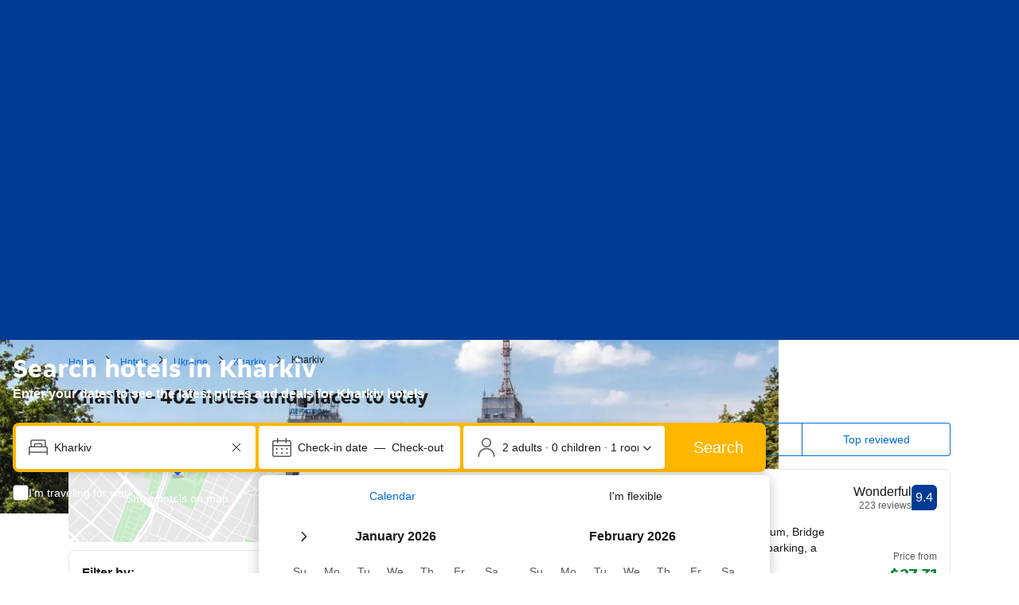

--- FILE ---
content_type: text/html; charset=UTF-8
request_url: https://www.booking.com/city/ua/kharkiv.html
body_size: 1821
content:
<!DOCTYPE html>
<html lang="en">
<head>
    <meta charset="utf-8">
    <meta name="viewport" content="width=device-width, initial-scale=1">
    <title></title>
    <style>
        body {
            font-family: "Arial";
        }
    </style>
    <script type="text/javascript">
    window.awsWafCookieDomainList = ['booking.com'];
    window.gokuProps = {
"key":"AQIDAHjcYu/GjX+QlghicBgQ/7bFaQZ+m5FKCMDnO+vTbNg96AH/fBFvfaA7K+1KaCan9LfqAAAAfjB8BgkqhkiG9w0BBwagbzBtAgEAMGgGCSqGSIb3DQEHATAeBglghkgBZQMEAS4wEQQMC0MccU5LrjWeBYrCAgEQgDs9i1wajYjyIVjI2IzdrlZ4K2f21dKYEHUFtx2cjX7w+A575drMLSELMlZIz+Gywfe6XhEbXsw2JTDb0A==",
          "iv":"D549pQE8XQAAClhq",
          "context":"FlLgWTXTe/xJvQUllklJ40JNpSmefLuzfq9JurarGkar/IVE0nCAhAMLFU2AJ9NtgJFoctEbq/IHzY0v6S/R0tDGvwG28dyRhEWq+bG0deWZJjD373/vNnqB1Jj2HjvrwhaWI4tAJRQXrvP7JgB0tcAqXTzMkpoX/jyeEeZ0C0CnhF2cXzn0GvrZFKG4mTP4GJcwkMe6zTcJIpNCv0duBklnRoGbA9XHWfxty3U8l85gwziQY1eh2aeBujs51zN2LWji7yB3/c6EyvsyLuFTy0+O4lgW0283UVXgKq2xLGNDy9jB8BD+9gfXy24/sq3rMP9cyvp0oFogEaaean5EG8HmfLeEDYpP5ts5yg/QrcyVg4FQuolmSw=="
};
    </script>
    <script src="https://d8c14d4960ca.337f8b16.us-east-2.token.awswaf.com/d8c14d4960ca/a18a4859af9c/f81f84a03d17/challenge.js"></script>
</head>
<body>
    <div id="challenge-container"></div>
    <script type="text/javascript">
        AwsWafIntegration.saveReferrer();
        AwsWafIntegration.checkForceRefresh().then((forceRefresh) => {
            if (forceRefresh) {
                AwsWafIntegration.forceRefreshToken().then(() => {
                    window.location.reload(true);
                });
            } else {
                AwsWafIntegration.getToken().then(() => {
                    window.location.reload(true);
                });
            }
        });
    </script>
    <noscript>
        <h1>JavaScript is disabled</h1>
        In order to continue, we need to verify that you're not a robot.
        This requires JavaScript. Enable JavaScript and then reload the page.
    </noscript>
</body>
</html>

--- FILE ---
content_type: text/javascript
request_url: https://cf.bstatic.com/psb/capla/static/js/8a54f8ce.03d4d0b3.chunk.js
body_size: 26010
content:
/*! For license information please see 8a54f8ce.03d4d0b3.chunk.js.LICENSE.txt */
(self["b-native-display-ads-ndisplay-ad-component__LOADABLE_LOADED_CHUNKS__"]=self["b-native-display-ads-ndisplay-ad-component__LOADABLE_LOADED_CHUNKS__"]||[]).push([["8a54f8ce"],{af1e2b38:(e,t,n)=>{"use strict";n.d(t,{NM:()=>i.N,Z6:()=>o});var i=n("868dd95d"),r=n("dc6d28ff");const a=()=>(0,r.getRequestContext)().getSiteType()??i.N.WWW,o=()=>{const e=a();return{isWWW:e===i.N.WWW,isMDOT:e===i.N.MDOT,isTDOT:e===i.N.TDOT}}},d667183d:(e,t,n)=>{"use strict";n.d(t,{VG:()=>i.VG,iu:()=>i.iu,lO:()=>i.lO});var i=n("13f79cb5")},d4871583:(e,t,n)=>{"use strict";n.d(t,{EF:()=>o,jr:()=>i,jx:()=>u,k:()=>c,kC:()=>l,oR:()=>s,qX:()=>a,x9:()=>r});const i=["fluid"],r="https://securepubads.g.doubleclick.net/tag/js/gpt.js",a="https://pagead2.googlesyndication.com/tag/js/gpt.js";let o=function(e){return e.APAC="apac",e.EMEA="emea",e.LATAM="latam",e.NORAM="",e}({}),s=function(e){return e.INDEX="index",e.SEARCHRESULTS="searchresults",e.MARKETING="marketing",e}({}),d=function(e){return e.ACCOMMODATIONS="accommodations",e}({}),c=function(e){return e.INDEX_PRIMARY="index-primary",e.INDEX_SECONDARY="index-secondary",e.SR_POSITION_8="sr-position-8",e.SR_POSITION_16="sr-position-16",e.MARKETING_SR_PRIMARY="sr-marketing-position-primary",e.MARKETING_SR_SECONDARY="sr-marketing-position-secondary",e}({});const l={[c.INDEX_PRIMARY]:{positionTag:c.INDEX_PRIMARY,vertical:d.ACCOMMODATIONS,pageName:s.INDEX,partialAdUnitPath:"accommodations/index/index-primary"},[c.INDEX_SECONDARY]:{positionTag:c.INDEX_SECONDARY,vertical:d.ACCOMMODATIONS,pageName:s.INDEX,partialAdUnitPath:"accommodations/index/index-secondary"},[c.MARKETING_SR_PRIMARY]:{positionTag:c.MARKETING_SR_PRIMARY,vertical:d.ACCOMMODATIONS,pageName:s.MARKETING,partialAdUnitPath:"accommodations/searchresults/sr-marketing-position-primary"},[c.MARKETING_SR_SECONDARY]:{positionTag:c.MARKETING_SR_SECONDARY,vertical:d.ACCOMMODATIONS,pageName:s.MARKETING,partialAdUnitPath:"accommodations/searchresults/sr-marketing-position-secondary"},[c.SR_POSITION_8]:{positionTag:c.SR_POSITION_8,vertical:d.ACCOMMODATIONS,pageName:s.SEARCHRESULTS,partialAdUnitPath:"accommodations/searchresults/sr-position-8"},[c.SR_POSITION_16]:{positionTag:c.SR_POSITION_16,vertical:d.ACCOMMODATIONS,pageName:s.SEARCHRESULTS,partialAdUnitPath:"accommodations/searchresults/sr-position-16"}},u={[s.INDEX]:["index"],[s.SEARCHRESULTS]:["searchresults","searchresults_irene"],[s.MARKETING]:["city"]}},"4def53d5":(e,t,n)=>{"use strict";n.d(t,{Ew:()=>p,NN:()=>v,_Z:()=>c,s6:()=>f});var i=n("d4871583"),r=n("af1e2b38"),a=n("dc6d28ff"),o=n("28dbd132"),s=n("13f79cb5"),d=n("5de62ff6");const c={[i.EF.APAC]:{countries:(0,d.G9)(),positions:[i.k.INDEX_PRIMARY,i.k.INDEX_SECONDARY,i.k.SR_POSITION_8,i.k.SR_POSITION_16]},[i.EF.EMEA]:{countries:(0,d.nP)(),positions:[i.k.INDEX_PRIMARY,i.k.INDEX_SECONDARY,i.k.SR_POSITION_8,i.k.SR_POSITION_16],customRules:[e=>{const t=(null===e||void 0===e?void 0:e.geniusLevel)??0,{isWWW:n}=(0,r.Z6)();return!n||![2,3].includes(t)}]},[i.EF.LATAM]:{countries:(0,d.k$)()},[i.EF.NORAM]:{countries:(0,d.It)()}},l=e=>{if((0,s.iu)(c[i.EF.LATAM])){const e=o.exp`NVFVcfTbdNNRSIePfMPSXHUJXRDVMDTae`;return 0!==(0,o.trackExperiment)(e)}return!0},u=e=>{if((0,s.iu)(c[i.EF.LATAM])){const e=o.exp`NVFVcfTbdNNRSIePfRdKdeKKe`;return 0!==(0,o.trackExperiment)(e)}return!0},p={[i.k.INDEX_PRIMARY]:[],[i.k.INDEX_SECONDARY]:[l,e=>{if((0,s.iu)(c[i.EF.EMEA])){const e=o.exp`NVFVcfTbdNNFEaMVDEZRdecDKVcLcDdKNKNKHYYfPHe`;return 0!==(0,o.trackExperiment)(e)}if((0,s.iu)(c[i.EF.APAC])){const e=o.exp`NVFVcfTbdNNFVGAAVZMYCTULHfMQMLZaTaTaBOOIBBO`;return 0!==(0,o.trackExperiment)(e)}return!0}],[i.k.SR_POSITION_8]:[],[i.k.SR_POSITION_16]:[l,e=>{const t=(0,a.getRequestContext)().getVisitorCountry()||"",n=f(t),r=(null===e||void 0===e?void 0:e.geniusLevel)??0;if(!n)return!0;if(n===i.EF.EMEA){if([2,3].includes(r))return!1;const e=o.exp`NVFVcfTbdNNSETaUWBZEWaSdEHREbaTaTaBOOIBBO`;return 0!==(0,o.trackExperiment)(e)}if(n===i.EF.APAC){const e=o.exp`NVFVcfTbdNNSETaUWBZEWaSdEaLGGcCcCcCWPHDDWe`;return 0!==(0,o.trackExperiment)(e)}if(n===i.EF.LATAM){const e=o.exp`NVFVcfTbdNNSETaUWBZEWaSdKBAeJFRURURYBBVYYT`;return(0,o.trackExperiment)(e),!0}return!0}],[i.k.MARKETING_SR_PRIMARY]:[u],[i.k.MARKETING_SR_SECONDARY]:[u]},v=[()=>!(0,a.getRequestContext)().isRobotRequest(),()=>{var e;return null===(e=(0,a.getRequestContext)().getAffiliate())||void 0===e?void 0:e.isBookingOwned},()=>[r.NM.WWW,r.NM.MDOT,r.NM.TDOT].includes((0,a.getRequestContext)().getSiteType()||r.NM.UNKNOWN)],f=e=>{var t;return null===(t=Object.entries(c).find((t=>{let[n,i]=t;return i.countries.includes(e)})))||void 0===t?void 0:t[0]}},"13f79cb5":(e,t,n)=>{"use strict";n.d(t,{VG:()=>s,iu:()=>c,lO:()=>d});var i=n("d4871583"),r=n("dc6d28ff"),a=n("41c6c66e"),o=n("4def53d5");const s=e=>{const{adUnitDetails:t}=e,n=o.Ew[t.positionTag].every((t=>t(e))),r=Object.values(i.EF).some((t=>d({region:t,...e})));return l()&&r&&n},d=e=>{var t;const{region:n,adUnitDetails:i,serviceName:r}=e,s=o._Z[n];if(!s)return(0,a.reportWarning)(`Unsupported region "${n}" was passed to eligibility check`,r),!1;const d=c(s,r),u=l(),p=!s.positions||s.positions.includes(i.positionTag),v=!s.customRules||(null===(t=s.customRules)||void 0===t?void 0:t.every((t=>t(e))));return u&&d&&p&&v},c=(e,t)=>{const n=(0,r.getRequestContext)().getVisitorCountry();return n?e.countries.includes(n):((0,a.reportWarning)("Visitor country is missing in request context",t),!1)},l=()=>o.NN.every((e=>e()))},"5de62ff6":(e,t,n)=>{"use strict";n.d(t,{G9:()=>c,nP:()=>l,BI:()=>u,k$:()=>d,It:()=>v,H0:()=>f});var i=n("dc6d28ff");let r=function(e){return e.AS="AS",e.AU="AU",e.BD="BD",e.BN="BN",e.BT="BT",e.CC="CC",e.CK="CK",e.FJ="FJ",e.FM="FM",e.GU="GU",e.HK="HK",e.ID="ID",e.IN="IN",e.JP="JP",e.KH="KH",e.KI="KI",e.KR="KR",e.LA="LA",e.LK="LK",e.MM="MM",e.MN="MN",e.MO="MO",e.MP="MP",e.MV="MV",e.MY="MY",e.NF="NF",e.NP="NP",e.NU="NU",e.NZ="NZ",e.PG="PG",e.PH="PH",e.PW="PW",e.SB="SB",e.SG="SG",e.TH="TH",e.TL="TL",e.TO="TO",e.TV="TV",e.TW="TW",e.VN="VN",e.VU="VU",e.WS="WS",e}({}),a=function(e){return e.AT="AT",e.BE="BE",e.BG="BG",e.CY="CY",e.CZ="CZ",e.DE="DE",e.DK="DK",e.EE="EE",e.ES="ES",e.FI="FI",e.FR="FR",e.GR="GR",e.HR="HR",e.HU="HU",e.IE="IE",e.IT="IT",e.LT="LT",e.LU="LU",e.LV="LV",e.MT="MT",e.NL="NL",e.PL="PL",e.PT="PT",e.RO="RO",e.SE="SE",e.SI="SI",e.SK="SK",e}({}),o=function(e){return e.AG="AG",e.AR="AR",e.BB="BB",e.BM="BM",e.BO="BO",e.BR="BR",e.BS="BS",e.BZ="BZ",e.CL="CL",e.CO="CO",e.CR="CR",e.DM="DM",e.DO="DO",e.EC="EC",e.FK="FK",e.GD="GD",e.GT="GT",e.GY="GY",e.HN="HN",e.JM="JM",e.MX="MX",e.NI="NI",e.PA="PA",e.PE="PE",e.PR="PR",e.PY="PY",e.SV="SV",e.TT="TT",e.UY="UY",e.VE="VE",e}({}),s=function(e){return e.AD="AD",e.AE="AE",e.AL="AL",e.AM="AM",e.BA="BA",e.CH="CH",e.EG="EG",e.GB="GB",e.GE="GE",e.IS="IS",e.JO="JO",e.KW="KW",e.LI="LI",e.MC="MC",e.MD="MD",e.ME="ME",e.MK="MK",e.MU="MU",e.NO="NO",e.OM="OM",e.QA="QA",e.RS="RS",e.SA="SA",e.SC="SC",e.SM="SM",e.TR="TR",e.TZ="TZ",e.VA="VA",e.XK="XK",e.ZA="ZA",e}({});const d=()=>Object.values(o).map((e=>e.toLowerCase())),c=()=>Object.values(r).map((e=>e.toLowerCase())),l=()=>[...u(),...p()],u=()=>Object.values(a).map((e=>e.toLowerCase())),p=()=>Object.values(s).map((e=>e.toLowerCase())),v=()=>["us","ca"],f=()=>{const e=(0,i.getRequestContext)().getVisitorCountry();return void 0===e||u().includes(e)}},"8bd47189":(e,t,n)=>{"use strict";function i(){return i=Object.assign?Object.assign.bind():function(e){for(var t=1;t<arguments.length;t++){var n=arguments[t];for(var i in n)({}).hasOwnProperty.call(n,i)&&(e[i]=n[i])}return e},i.apply(null,arguments)}n.d(t,{I:()=>Gt});var r=n("ead71eb0"),a=n.n(r),o=n("dc6d28ff"),s=n("c44dcb0c"),d=n("8521b397"),c=n.n(d);const l=()=>{var e;return"undefined"!==typeof window&&!0===(null===(e=window.PCM)||void 0===e?void 0:e.Marketing)},u=()=>{const[e,t]=(0,r.useState)("LOADING");return(0,r.useEffect)((()=>{let e=!1;const n=setInterval((()=>{l()&&(clearTimeout(i),(async()=>{try{await fetch("https://www3.doubleclick.net",{method:"HEAD",mode:"no-cors",cache:"no-store"}),e||t("NOT_DETECTED")}catch(n){e||t("DETECTED")}})(),clearInterval(n))}),500),i=setTimeout((()=>{clearInterval(n),e||t("NOT_DETECTED"),clearTimeout(i)}),12e4);return()=>{e=!0,clearInterval(n),clearTimeout(i)}}),[]),e},p=e=>{const t=u(),{onAdBlockDetected:n=()=>null,onAdBlockNotDetected:i=()=>null}=e;return(0,r.useEffect)((()=>{"DETECTED"===t&&n(),"NOT_DETECTED"===t&&i()}),[t,n,i]),a().createElement("input",{id:"ad-blocker-detector",type:"hidden","aria-hidden":"true",value:"DETECTED"===t?"ad-block detected":"ad-block not detected"})};var v=n("00d29d3a"),f=n("2703c3b7"),E=n.n(f),m=n("5de62ff6"),g=n("d4871583");const h={[g.oR.INDEX]:2,[g.oR.SEARCHRESULTS]:2,[g.oR.MARKETING]:2};class T{constructor(){(0,v.Z)(this,"ads",[])}static getInstance(){return T.instance||(T.instance=new T),T.instance}registerAd(e,t){this.ads.push(e),this.isMaxNumberOfAdsRegisterted(t)&&this.displayAds()}isMaxNumberOfAdsRegisterted(e){return this.ads.length===h[e]}displayAds(){googletag.enableServices(),googletag.display(this.ads[0])}}const _=T,A="b23039a37d";function S(e){googletag.cmd.push(e)}class D extends r.Component{constructor(){super(...arguments),(0,v.Z)(this,"adSlot",null),(0,v.Z)(this,"adSlotEventListeners",[]),(0,v.Z)(this,"adManager",_.getInstance()),(0,v.Z)(this,"shouldRedefineSlot",!1)}componentDidMount(){"undefined"!==typeof window&&(window.googletag=window.googletag||{cmd:[]},S((()=>{googletag.setConfig({safeFrame:{forceSafeFrame:!0}}),googletag.pubads().setPrivacySettings({limitedAds:(0,m.H0)()}),this.defineAdSlot()})))}defineAdSlot(){var e;const{id:t,adDimensions:n=g.jr,adUnitPath:i,middlewareClickUrl:r,targetingParams:a={},slotCreatedHandler:o}=this.props;this.adSlot=null===(e=googletag.defineSlot(i,n,t))||void 0===e||null===(e=e.setClickUrl(r))||void 0===e||null===(e=e.setCollapseEmptyDiv(!0))||void 0===e||null===(e=e.updateTargetingFromMap(a))||void 0===e?void 0:e.addService(googletag.pubads()),null!==this.adSlot?(googletag.enableServices(),this.registerAdSlotEventListeners(),googletag.display(this.props.id),null===o||void 0===o||o(!0)):null===o||void 0===o||o(!1)}registerAdSlotEventListeners(e){(e||this.props.gptEventListeners||[]).forEach((e=>{const t=(e=>{let{adSlot:t,entry:n,eventErrorHandler:i}=e;return e=>{if(e.slot===t)try{n.eventListener(e)}catch(r){i&&i(r.message)}}})({entry:e,adSlot:this.adSlot,eventErrorHandler:this.props.eventErrorHandler});googletag.pubads().addEventListener(e.eventType,t),this.adSlotEventListeners.push({eventType:e.eventType,eventListener:t})}))}removeAdSlotEventListeners(){const e=googletag.pubads();this.adSlotEventListeners.forEach((t=>{let{eventType:n,eventListener:i}=t;e.removeEventListener(n,i)})),this.adSlotEventListeners=[]}render(){return a().createElement("div",{id:this.props.id,className:c()(this.props.className,A)})}componentWillUnmount(){S((()=>{this.adSlot&&googletag.destroySlots([this.adSlot]),this.removeAdSlotEventListeners()}))}shouldComponentUpdate(e){return this.shouldRedefineSlot=!1,this.props.id===e.id&&this.props.adUnitPath===e.adUnitPath&&this.props.middlewareClickUrl===e.middlewareClickUrl&&E()(this.props.adDimensions,e.adDimensions)&&E()(this.props.targetingParams,e.targetingParams)?(E()(this.props.gptEventListeners,e.gptEventListeners)||S((()=>{this.removeAdSlotEventListeners(),this.registerAdSlotEventListeners(e.gptEventListeners)})),this.props.className!==e.className):(S((()=>{this.adSlot&&(googletag.destroySlots([this.adSlot]),this.removeAdSlotEventListeners())})),this.shouldRedefineSlot=!0,!0)}componentDidUpdate(){this.shouldRedefineSlot&&S((()=>{this.defineAdSlot()}))}}const b=D,N=()=>{const[e,t]=(0,r.useState)(!1);return{adSlotCreated:e,setAdSlotCreated:t}};let y=function(e){return e.SLOT_REQUESTED="slotRequested",e.SLOT_RESPONSE_RECEIVED="slotResponseReceived",e.SLOT_ON_LOAD="slotOnload",e.SLOT_RENDER_ENDED="slotRenderEnded",e.IMPRESSION_VIEWABLE="impressionViewable",e}({});var I=n("cedcabf9");const C={},k={kind:"Document",definitions:[{kind:"OperationDefinition",operation:"mutation",name:{kind:"Name",value:"trackAdStatus"},variableDefinitions:[{kind:"VariableDefinition",variable:{kind:"Variable",name:{kind:"Name",value:"input"}},type:{kind:"NonNullType",type:{kind:"NamedType",name:{kind:"Name",value:"TrackAdStatusRequestInput"}}},directives:[]}],directives:[],selectionSet:{kind:"SelectionSet",selections:[{kind:"Field",name:{kind:"Name",value:"trackAdStatus"},arguments:[{kind:"Argument",name:{kind:"Name",value:"input"},value:{kind:"Variable",name:{kind:"Name",value:"input"}}}],directives:[]}]}}],loc:{start:0,end:101,source:{body:"\n  mutation trackAdStatus($input: TrackAdStatusRequestInput!) {\n    trackAdStatus(input: $input)\n  }\n",name:"GraphQL request",locationOffset:{line:1,column:1}}}};var R=n("390896f3"),O=n("826f1bad");const x=e=>{const{props:{id:t,adUnitDetails:n},eventType:i}=e;return{id:t??O.iE,eventType:i,...n,...w(e),...P(e.adMetadata)}},U=e=>({input:{event_type:e.eventType,tracking_info:Y(e),gpt_response_information:j(e)}}),M=(e,t,n)=>{if(L(t))return!1;const i=[];if(!e)return!0;if(e.campaignId||i.push("campaignId"),e.advertiserId||i.push("advertiserId"),e.creativeId||i.push("creativeId"),e.creativeTemplateId||i.push("creativeTemplateId"),e.lineItemId||i.push("lineItemId"),i.length>0){const e=`GPT_CORRUPTION: Missing ${i.length} field(s) [${i.join(",")}] on ${n.pageName}/${n.positionTag}`;return(0,R.YV)(e),!0}return!1},L=e=>e.getBasePageUrl().searchParams.has("google_preview"),P=e=>{const{advertiserId:t,campaignId:n,creativeId:i,creativeTemplateId:r,lineItemId:a}=e||{};return{advertiserId:t||O.ku,campaignId:n||O.ku,creativeId:i||O.ku,creativeTemplateId:r||O.ku,lineItemId:a||O.ku}},w=e=>{var t;const{requestContext:n}=e;return{pageviewId:n.getPageviewId()||O.iE,visitorUfi:n.getVisitorUfi()||O.ku,affiliateId:(null===(t=n.getAffiliate())||void 0===t?void 0:t.id)||O.ku,visitorCountry:n.getVisitorCountry()||O.iE,siteType:n.getSiteType()||O.iE}},V=new Map,F=(e,t)=>e.advertiserId===t.advertiserId&&e.campaignId===t.campaignId&&e.creativeId===t.creativeId&&e.creativeTemplateId===t.creativeTemplateId&&e.lineItemId===t.lineItemId,B=e=>{e&&V.set(e,!0)},G=e=>V.get(e),Y=e=>({ndisplay_ad_id:e.id,rendered_ad_pageview_id:e.pageviewId,rendered_ad_pagename:(0,R.A6)(e.pageName),rendered_ad_position:(0,R.A6)(e.positionTag),vertical:(0,R.A6)(e.vertical),affiliate_id:e.affiliateId,site_type:e.siteType,visitor_cc:e.visitorCountry,visitor_ufi:e.visitorUfi,pageview_id:e.pageviewId}),j=e=>({advertiser_id:e.advertiserId,campaign_id:e.campaignId,creative_id:e.creativeId,line_item_id:e.lineItemId,creative_template_id:e.creativeTemplateId}),q=()=>{const[e,{error:t}]=function(e){const t={...C,...e};return I.useMutation(k,t)}(),n=(0,r.useCallback)((t=>{e({variables:U(t)})}),[e]);return(0,r.useEffect)((()=>{t&&(0,R.YV)(t.message)}),[t]),{trackAdStatus:n}};var W=n("0f9dd7d8");const H=e=>{const{props:t,setAdSlotCreated:n}=e,i=(0,o.getRequestContext)(),a=(0,s.useI18n)(),{trackAdStatus:d}=q(),c=(0,r.useRef)(!1),l=(0,r.useMemo)((()=>{const e={requestContext:i,i18n:a,trackAdStatus:d,adUnitDetails:t.adUnitDetails,id:t.id},r={eventType:y.SLOT_REQUESTED,eventListener:n=>{t.onAdSlotRequested(e)}},o={eventType:y.SLOT_RESPONSE_RECEIVED,eventListener:()=>{t.onAdSlotResponseReceived(e)}};return[{eventType:y.SLOT_RENDER_ENDED,eventListener:r=>{c.current=!1;const a=r.slot.getResponseInformation();(e=>!(null===e||void 0===e||!e.hasOwnProperty("isEmpty"))&&e.isEmpty)(r)?t.onAdSlotEmpty({...e,event:r}):(M(a,i,t.adUnitDetails)?t.onAdSlotEmpty({...e,event:r,adMetadata:a,isError:!0}):n(!0),L(i)||(c.current=!0,t.onAdSlotFulfilled({...e,event:r,adMetadata:a}),(e=>{const t=googletag.pubads().getSlots();if(!e)return!1;const n=e.slot,i=n.getResponseInformation();if(!i)return!1;if(G(n))return!1;const r=t.filter((t=>{if(t!==e.slot&&!G(t)){const e=t.getResponseInformation();return!!e&&F(i,e)}return!1}));return r.length>0&&(r.forEach(B),B(e.slot),!0)})(r)&&d(x({event:r,requestContext:i,props:t,eventType:W.xs.SAME_AD_SERVED_MORE_THAN_ONCE,adMetadata:a}))))}},{eventType:y.IMPRESSION_VIEWABLE,eventListener:n=>{const r=n.slot.getResponseInformation();if(M(r,i,t.adUnitDetails))return c.current=!1,void t.onAdSlotEmpty({...e,event:n,adMetadata:r,isError:!0});var a;!L(i)&&c.current&&(null===(a=t.onAdSlotViewed)||void 0===a||a.call(t,{...e,event:n,adMetadata:r}))}},r,o]}),[]);return{adBlockDetectedHandler:(0,r.useCallback)((()=>{d(x({requestContext:i,props:t,eventType:W.xs.AD_BLOCKER_DETECTED}))}),[]),adBlockNotDetectedHandler:(0,r.useCallback)((()=>{d(x({requestContext:i,props:t,eventType:W.xs.AD_BLOCKER_NOT_DETECTED}))}),[]),gptAdEventListeners:l,gptAdSlotDefinedHandler:(0,r.useCallback)((e=>{const n={requestContext:i,i18n:a,trackAdStatus:d,adUnitDetails:t.adUnitDetails,id:t.id};t.onAdSlotDefined({...n,success:e})}),[])}};var K=n("af1e2b38"),$=n("6222292b");const Z=e=>{const{pageName:t,disclaimerText:n,width:r,height:o}=e,s=t===g.oR.INDEX?"top":"top-start";return a().createElement($.Tooltip,{position:s,text:n},(e=>a().createElement("div",i({},e,{"data-testid":"ad-disclaimer-trigger",style:{cursor:"pointer",width:`${r}px`,height:`${o}px`}}))))},Q=e=>{const{width:t,height:n,disclaimerText:i,i18n:o}=e,[d,c]=(0,r.useState)(!1),l=o.trans((0,s.t)("native_display_ads_disclaimer_title")),u=o.trans((0,s.t)("native_display_ads_a11y_close"));return a().createElement(a().Fragment,null,a().createElement("div",{tabIndex:0,role:"button",onClick:()=>c(!0),onKeyDown:e=>{["Enter"," "].includes(e.key)&&c(!0)},style:{cursor:"pointer",width:`${t}px`,height:`${n}px`},"data-testid":"ad-disclaimer-trigger"}),a().createElement($.SheetContainer,{title:l,subtitle:i,active:d,hideClose:!1,onCloseTrigger:()=>c(!1),closeAriaLabel:u,attributes:{"data-testid":"ad-disclaimer-sheet"}}))};var X=n("baae01e7"),z=n.n(X);const J=(0,r.createContext)(null),ee=e=>{const{children:t}=e,[n,i]=(0,r.useState)(!1),[o,s]=(0,r.useState)({initialized:!1,lastMinute:!1,newUser:!1,...O.lW}),[d,c]=(0,r.useState)(null),l=(0,r.useCallback)((e=>{s({initialized:!0,...e})}),[]),u=(0,r.useCallback)((e=>{i(e)}),[]),p=(0,r.useCallback)((e=>{c(e)}),[]),v=(0,r.useMemo)((()=>({setAdBannerInView:u,setUserSearchInfo:l,setAdDisclaimerDetails:p,adBannerInView:n,userSearchInfo:o,adDisclaimerDetails:d})),[n,u,l,p,o,d]);return a().createElement(J.Provider,{value:v},t)},te=()=>{const e=(0,r.useContext)(J);if(!e)throw new Error("useGlobalAdsContext must be used within a GlobalAdsProvider");return e},ne=e=>{const{container:t,pageName:n,i18n:i}=e,d=(e=>{const{adDisclaimerDetails:t}=te(),[n,i]=(0,r.useState)(null),{ad_badge_rect:a}=t??{},o=e=>{let[t]=e;const{target:n}=t,r=n.getBoundingClientRect();i((e=>e&&e.height===r.height?e:r))};if(z()((()=>{if(!e.current)return()=>{};const t=new ResizeObserver(o);return t.observe(e.current),()=>{t.disconnect()}}),[e]),!a||!n)return{xOffset:0,yOffset:0,width:0,height:0};const s=a.y-n.height-1,d=a.x-1,c=a.height;return{initialized:!0,xOffset:d,yOffset:s,width:a.width,height:c}})(t),{adDisclaimerDetails:c}=te(),{isMDOT:l}=(0,K.Z6)(),{initialized:u,xOffset:p,yOffset:v,width:f,height:E}=d,g=(0,m.BI)(),h=(0,o.getRequestContext)().getVisitorCountry(),T=g.includes(h??"");if(!u||!T)return null;const{advertiser:_,intermediary:A}=c??{},S=i.trans((0,s.t)("native_display_dsa_ad_disclaimer_legal_entity",{variables:{legal_entity:_??""}})),D=i.trans((0,s.t)("native_display_dsa_ad_disclaimer_legal_entity_intermediary",{variables:{legal_entity:_??"",intemediary:A??""}})),b=A?D:S;return a().createElement("div",{style:{width:`${f}px`,height:`${E}px`,transform:`translate(${p}px, ${v}px)`,position:"absolute"}},a().createElement($.HiddenVisually,null,b),l?a().createElement(Q,{disclaimerText:b,height:E,width:f,i18n:i}):a().createElement(Z,{pageName:n,height:E,width:f,disclaimerText:b}))},ie="a541590055",re=e=>{const{id:t,adUnitDetails:n,middlewareClickUrl:i,targetingParams:o,adUnitPath:s,adDimensions:d,i18n:l}=e,{adSlotCreated:u,setAdSlotCreated:v}=N(),{adBlockDetectedHandler:f,adBlockNotDetectedHandler:E,gptAdEventListeners:m,gptAdSlotDefinedHandler:g}=H({props:e,setAdSlotCreated:v}),h=(0,r.useRef)(null);return a().createElement("div",{className:e.className},a().createElement(p,{onAdBlockDetected:f,onAdBlockNotDetected:E}),a().createElement("div",{ref:h},a().createElement(b,{id:t,adUnitPath:s,adDimensions:d,className:c()(!u&&ie),gptEventListeners:m,eventErrorHandler:R.YV,slotCreatedHandler:g,middlewareClickUrl:i,targetingParams:o})),a().createElement(ne,{container:h,pageName:n.pageName,i18n:l}))};var ae=n("d667183d"),oe=n("406f2355"),se=n("9a67ad93");const de="undefined"===typeof window?r.useEffect:r.useLayoutEffect,ce=e=>{const{onAdComponentInView:t,adUnitDetails:n,i18n:i,requestContext:o,eligibleForNDisplayAds:s,children:d}=e,[c,l]=(0,se.YD)({threshold:0,triggerOnce:!0}),{setAdBannerInView:u}=te(),p=(0,r.useRef)(null),[v,f]=(0,r.useState)();return de((()=>{if("undefined"===typeof window||!p.current)return;const e=(e=>{if(!e||"0px"===e||"0"===e)return;const t=Number.parseFloat(e);if(!Number.isFinite(t)||0===t)return;return`${-1*t}${e.replace(/^-?\d*\.?\d*/,"").trim()||"px"}`})(window.getComputedStyle(p.current).marginTop);e&&f({marginTop:e})}),[]),(0,r.useEffect)((()=>{l&&(null===t||void 0===t||t({adUnitDetails:n,i18n:i,requestContext:o,eligibleForNDisplayAds:s}),u(!0))}),[n,s,i,l,t,o,u]),a().createElement(a().Fragment,null,a().createElement("div",{ref:p,id:`visibility-marker-${n.positionTag}`,style:v},a().createElement("span",{ref:c,style:{display:"block",height:"1px"}})),d)},le={},ue={kind:"Document",definitions:[{kind:"OperationDefinition",operation:"mutation",name:{kind:"Name",value:"trackHoldoutExperiment"},variableDefinitions:[{kind:"VariableDefinition",variable:{kind:"Variable",name:{kind:"Name",value:"input"}},type:{kind:"NonNullType",type:{kind:"NamedType",name:{kind:"Name",value:"TrackHoldoutExperimentInput"}}},directives:[]}],directives:[],selectionSet:{kind:"SelectionSet",selections:[{kind:"Field",name:{kind:"Name",value:"trackHoldoutExperiment"},arguments:[{kind:"Argument",name:{kind:"Name",value:"input"},value:{kind:"Variable",name:{kind:"Name",value:"input"}}}],directives:[]}]}}],loc:{start:0,end:121,source:{body:"\n  mutation trackHoldoutExperiment($input: TrackHoldoutExperimentInput!) {\n    trackHoldoutExperiment(input: $input)\n  }\n",name:"GraphQL request",locationOffset:{line:1,column:1}}}};const pe={},ve={kind:"Document",definitions:[{kind:"OperationDefinition",operation:"mutation",name:{kind:"Name",value:"trackHoldoutExperimentStage"},variableDefinitions:[{kind:"VariableDefinition",variable:{kind:"Variable",name:{kind:"Name",value:"input"}},type:{kind:"NonNullType",type:{kind:"NamedType",name:{kind:"Name",value:"TrackHoldoutExperimentStageInput"}}},directives:[]}],directives:[],selectionSet:{kind:"SelectionSet",selections:[{kind:"Field",name:{kind:"Name",value:"trackHoldoutExperimentStage"},arguments:[{kind:"Argument",name:{kind:"Name",value:"input"},value:{kind:"Variable",name:{kind:"Name",value:"input"}}}],directives:[]}]}}],loc:{start:0,end:144,source:{body:"\n  mutation trackHoldoutExperimentStage(\n    $input: TrackHoldoutExperimentStageInput!\n  ) {\n    trackHoldoutExperimentStage(input: $input)\n  }\n",name:"GraphQL request",locationOffset:{line:1,column:1}}}};const fe=e=>{const{adUnitDetails:t,holdoutExperimentInfo:n}=e,{pageName:i,positionTag:r}=t,a=0===n.variant?W.i_.NOT_BLOCKED:W.i_.BLOCKED_OUT;return{experimentInfo:{experimentSeed:n.seed,blockoutGroupType:a},adUnit:{page:i,position:r}}},Ee=e=>{const{userSearchInfo:t,...n}=e,{experimentInfo:i,adUnit:r}=fe(n),a={isNew:n.isNewUser,geniusLevel:n.geniusLevel},o=n.adUnitDetails.pageName===g.oR.SEARCHRESULTS&&t?(e=>{const{checkin:t,checkout:n,nrAdults:i,nrChildren:r,destId:a}=e;return{checkInDate:t??O.lW.checkin,checkOutDate:n??O.lW.checkout,groupSize:(i??O.lW.nrAdults)+(r??O.lW.nrChildren),ufi:a??0}})(t):void 0;return{input:{searchParameters:o,experimentInfo:i,userInfo:a,adUnit:r}}},me=()=>{const[e,{error:t}]=function(e){const t={...le,...e};return I.useMutation(ue,t)}(),[n,{error:i}]=function(e){const t={...pe,...e};return I.useMutation(ve,t)}(),a=(0,r.useCallback)((t=>{const n=Ee(t);e({variables:n})}),[e]),o=(0,r.useCallback)((e=>{const t=(e=>{const{experimentInfo:t,adUnit:n}=fe(e);return{input:{experimentInfo:t,adUnit:n,stage:e.stage}}})(e);n({variables:t})}),[n]);return(0,r.useEffect)((()=>{const e=t??i;e&&(0,R.YV)(e.message)}),[t,i]),{trackHoldoutExperimentStageZero:a,trackHoldoutExperimentStage:o}},ge={},he={kind:"Document",definitions:[{kind:"OperationDefinition",operation:"query",name:{kind:"Name",value:"RemoteTargetingParameters"},variableDefinitions:[],directives:[],selectionSet:{kind:"SelectionSet",selections:[{kind:"Field",name:{kind:"Name",value:"getUserSearches"},arguments:[],directives:[],selectionSet:{kind:"SelectionSet",selections:[{kind:"Field",name:{kind:"Name",value:"userSearches"},arguments:[],directives:[],selectionSet:{kind:"SelectionSet",selections:[{kind:"Field",name:{kind:"Name",value:"previousSearch"},arguments:[],directives:[],selectionSet:{kind:"SelectionSet",selections:[{kind:"Field",name:{kind:"Name",value:"timestamp"},arguments:[],directives:[]},{kind:"Field",name:{kind:"Name",value:"checkin"},arguments:[],directives:[]},{kind:"Field",name:{kind:"Name",value:"checkout"},arguments:[],directives:[]},{kind:"Field",name:{kind:"Name",value:"adultsTotal"},arguments:[],directives:[]},{kind:"Field",name:{kind:"Name",value:"childrenTotal"},arguments:[],directives:[]},{kind:"Field",name:{kind:"Name",value:"childrenAges"},arguments:[],directives:[]},{kind:"Field",name:{kind:"Name",value:"destType"},arguments:[],directives:[]},{kind:"Field",name:{kind:"Name",value:"destName"},arguments:[],directives:[]},{kind:"Field",name:{kind:"Name",value:"deviceType"},arguments:[],directives:[]},{kind:"Field",name:{kind:"Name",value:"destId"},arguments:[],directives:[]},{kind:"Field",name:{kind:"Name",value:"numberRoomsNeeded"},arguments:[],directives:[]},{kind:"Field",name:{kind:"Name",value:"nflt"},arguments:[],directives:[]},{kind:"Field",name:{kind:"Name",value:"destTypeStr"},arguments:[],directives:[]}]}},{kind:"Field",name:{kind:"Name",value:"destinationMetadata"},arguments:[],directives:[],selectionSet:{kind:"SelectionSet",selections:[{kind:"Field",name:{kind:"Name",value:"destType"},arguments:[],directives:[]},{kind:"Field",name:{kind:"Name",value:"name"},arguments:[],directives:[]},{kind:"Field",name:{kind:"Name",value:"value"},arguments:[],directives:[]}]}},{kind:"Field",name:{kind:"Name",value:"imageUrl"},arguments:[],directives:[]}]}}]}}]}}],loc:{start:0,end:507,source:{body:"\n  query RemoteTargetingParameters {\n    getUserSearches {\n      userSearches {\n        previousSearch {\n          timestamp\n          checkin\n          checkout\n          adultsTotal\n          childrenTotal\n          childrenAges\n          destType\n          destName\n          deviceType\n          destId\n          numberRoomsNeeded\n          nflt\n          destTypeStr\n        }\n        destinationMetadata {\n          destType\n          name\n          value\n        }\n        imageUrl\n      }\n    }\n  }\n",name:"GraphQL request",locationOffset:{line:1,column:1}}}};const Te={randomUUID:"undefined"!==typeof crypto&&crypto.randomUUID&&crypto.randomUUID.bind(crypto)};var _e,Ae=new Uint8Array(16);function Se(){if(!_e&&!(_e="undefined"!==typeof crypto&&crypto.getRandomValues&&crypto.getRandomValues.bind(crypto)))throw new Error("crypto.getRandomValues() not supported. See https://github.com/uuidjs/uuid#getrandomvalues-not-supported");return _e(Ae)}for(var De=[],be=0;be<256;++be)De.push((be+256).toString(16).slice(1));function Ne(e){let t=arguments.length>1&&void 0!==arguments[1]?arguments[1]:0;return(De[e[t+0]]+De[e[t+1]]+De[e[t+2]]+De[e[t+3]]+"-"+De[e[t+4]]+De[e[t+5]]+"-"+De[e[t+6]]+De[e[t+7]]+"-"+De[e[t+8]]+De[e[t+9]]+"-"+De[e[t+10]]+De[e[t+11]]+De[e[t+12]]+De[e[t+13]]+De[e[t+14]]+De[e[t+15]]).toLowerCase()}const ye=function(e,t,n){if(Te.randomUUID&&!t&&!e)return Te.randomUUID();var i=(e=e||{}).random||(e.rng||Se)();if(i[6]=15&i[6]|64,i[8]=63&i[8]|128,t){n=n||0;for(var r=0;r<16;++r)t[n+r]=i[r];return t}return Ne(i)};var Ie=n("4def53d5"),Ce=n("43a4d203"),ke=n("abab1afe"),Re=n("94bcd5cc");const Oe=e=>{const{adUnitDetails:t,siteType:n}=e,i=(0,Ie.s6)((0,o.getRequestContext)().getVisitorCountry()??""),r=n===Ce.SiteType.MDOT?"mdot":"www",a=i?`-${i}`:"";return`${`/${O.dC}/bcom-${r}${a}`}/${t.partialAdUnitPath}`},xe=e=>{const{id:t,adUnitDetails:n,pageViewId:i,affiliateId:r,siteType:a}=e,o=[`ndisplay_ad_id=${t}`,`affiliate_id=${r}`,`rendered_ad_pageview_id=${i}`,`rendered_ad_sitetype=${a}`,`rendered_ad_vertical=${n.vertical}`,`rendered_ad_position=${(0,R.A6)(n.positionTag)}`,`rendered_ad_pagename=${n.pageName}`,"url="].join("&");return`${O.Lo}?${o}`},Ue=e=>{const{adultsCount:t,childrenCount:n}=e;if(n>0)return{[Re.Uo.GROUP]:"fam"};switch(t){case 1:return{[Re.Uo.GROUP]:"solo"};case 2:return{[Re.Uo.GROUP]:"two"};default:return{[Re.Uo.GROUP]:"3up"}}},Me=e=>{const{checkin:t,checkout:n}=e,i=0,r=6,a=e=>[i,r].includes(e),o=(n.getTime()-t.getTime())/864e5;if(o>4)return{[Re.Uo.DAYS]:[Re._d.WEEKEND,Re._d.WEEKDAY]};const s=[],d=a(t.getDay())||t.getDay()+o>5,c=!a(t.getDay())||!a(n.getDay());return d&&s.push(Re._d.WEEKEND),c&&s.push(Re._d.WEEKDAY),{[Re.Uo.DAYS]:s}},Le=e=>Array.from(e).filter((e=>""!==e)),Pe=e=>{var t,n,i;const r=0===((null===e||void 0===e||null===(t=e.userSearches)||void 0===t?void 0:t.length)??0);return{lastMinute:!!((e,t)=>{if(t){const n=new Date(t).getTime();return n<=e+1728e5&&n>=e}return!1})((new Date).getTime(),null===e||void 0===e||null===(n=e.userSearches)||void 0===n||null===(n=n.at(0))||void 0===n?void 0:n.previousSearch.checkin),newUser:r,...(e=>{const t={},n=null===e||void 0===e?void 0:e.destId,i=null===e||void 0===e?void 0:e.destTypeStr,r=null===e||void 0===e?void 0:e.adultsTotal,a=null===e||void 0===e?void 0:e.childrenTotal,o=null===e||void 0===e?void 0:e.childrenAges,s=null===e||void 0===e?void 0:e.numberRoomsNeeded,d=null===e||void 0===e?void 0:e.checkin,c=null===e||void 0===e?void 0:e.checkout;return n&&(t.destId=Number(n)),i&&(t.destType=i),r&&(t.nrAdults=Number(r)),a&&(t.nrChildren=Number(a)),s&&(t.nrRooms=Number(s)),o&&(t.childrenAges=o.map((e=>Number(e)))),d&&c&&(t.checkin=d,t.checkout=c),t})(null===e||void 0===e||null===(i=e.userSearches)||void 0===i||null===(i=i.at(0))||void 0===i?void 0:i.previousSearch)}},we=e=>{var t,n,i;return e?{city:null===(t=e.find((e=>"city"===e.destType)))||void 0===t?void 0:t.value,country:null===(n=e.find((e=>"country"===e.destType)))||void 0===n?void 0:n.value,state:null===(i=e.find((e=>"region"===e.destType)))||void 0===i?void 0:i.name}:null},Ve=e=>{var t;const n=new Set,i=new Set,r=new Set;null===e||void 0===e||null===(t=e.userSearches)||void 0===t||t.filter((e=>1e3*e.previousSearch.timestamp>Date.now()-24192e5)).forEach((e=>{var t;const{destTypeStr:a,destId:o,destName:s}=e.previousSearch;switch(null===a||void 0===a?void 0:a.toUpperCase()){case"CITY":n.add(o.toString());break;case"REGION":i.add(s??"");break;case"COUNTRY":r.add(s??"")}null===(t=e.destinationMetadata)||void 0===t||t.forEach((e=>{switch(e.destType.toUpperCase()){case"CITY":n.add(e.value);break;case"REGION":i.add(e.name);break;case"COUNTRY":r.add(e.value)}}))}));const a=Le(n),o=Le(i),s=Le(r);return{...a.length>0&&{[Re.v1.CITIES]:a},...o.length>0&&{[Re.v1.STATES]:o},...s.length>0&&{[Re.v1.COUNTRIES]:s}}},Fe=()=>{const{userSearchInfo:e,setUserSearchInfo:t}=te(),{error:n,data:i,loading:a}=function(e){const t={...ge,...e};return I.useQuery(he,t)}({ssr:!1});return(0,r.useEffect)((()=>{e.initialized||a||!i||t(Pe(i.getUserSearches))}),[i,a,t,e]),(0,r.useEffect)((()=>{n&&(0,R.YV)(n.message)}),[n]),{data:i,loading:a,error:n}},Be=e=>{const{userSearchInfo:t,adBannerInView:n}=te();Fe();const{trackHoldoutExperimentStageZero:i,trackHoldoutExperimentStage:a}=me(),o=(0,r.useRef)(!1),s=(0,r.useRef)(!1);return(0,r.useEffect)((()=>{const{adUnitDetails:n,holdoutExperimentInfo:r}=e,a=n.pageName===g.oR.SEARCHRESULTS;o.current||a&&!t.initialized||(i({...a?{userSearchInfo:t}:{},holdoutExperimentInfo:r,adUnitDetails:n,...e.userInfo}),o.current=!0)}),[i,o,t,e]),(0,r.useEffect)((()=>{if(!o.current||s.current||!n)return;const{adUnitDetails:t,holdoutExperimentInfo:i}=e;a({adUnitDetails:t,holdoutExperimentInfo:i,stage:1}),s.current=!0}),[a,o,s,n,e]),null};var Ge=n("28dbd132");const Ye={[Re.My.INITIALIZED]:"onInitialized",[Re.My.CONTAINER_IN_VIEW]:"onContainerInView",[Re.My.REQUESTED]:"onRequested",[Re.My.RENDERED]:"onRendered",[Re.My.EMPTY]:"onEmpty",[Re.My.VIEWED]:"onViewed"};class je{constructor(e){this.context=e}handleTrackEvent(e){const{lifeCycleEvent:t}=e,n=this.getExperimentTag().tag,i=Ye[t];if(i)try{const t=this[i];"function"===typeof t&&this.isEligible(e.adUnitDetails)&&t(e)}catch(r){(0,R.YV)(`Error while executing ${t} event for ${n}:\n        ${r.message}`)}else(0,R.YV)(`Lifecycle event "${t}" has no known handler for ${n}`)}}class qe extends je{constructor(){super(...arguments),(0,v.Z)(this,"getExperimentTag",(()=>(0,o.getRequestContext)().getSiteType()===K.NM.WWW?Ge.exp`NVFAPZBUYLACIBfFdHMeDFbbXfALOLOLMO`:Ge.exp`NVFAPZBUYLACIBfFdHMeDFbbXfVBBVYYT`)),(0,v.Z)(this,"isEligible",(()=>!1))}}class We extends je{constructor(){super(...arguments),(0,v.Z)(this,"getExperimentTag",(()=>(0,ae.iu)(Ie._Z[g.EF.LATAM],O.m_)?Ge.exp`NVFVcfTbdNNRSIePfMPSXZeQMIfQfQMcCcCcCWPHDDWe`:(0,ae.iu)(Ie._Z[g.EF.EMEA],O.m_)?Ge.exp`NVFVcfTbdNNFEaMVDEZRdecDKVcLcDdKNKNKHYYfPHe`:(0,ae.iu)(Ie._Z[g.EF.APAC],O.m_)?Ge.exp`NVFVcfTbdNNFVGAAVZMYCTULHfMQMLZaTaTaBOOIBBO`:Ge.exp`NVFVcfTbdNNDUdeJJdDBKSeGEVDGDGdLOLOLOCDWOOC`)),(0,v.Z)(this,"isEligible",(e=>(null===e||void 0===e?void 0:e.positionTag)===g.k.INDEX_SECONDARY)),(0,v.Z)(this,"getTargetingParameters",(()=>{const e=(0,Ge.trackExperiment)(this.getExperimentTag());return{[Re.bE.INDEX_DESTINATION_HIGHLIGHT_EXP]:e.toString()}}))}}const He=[],Ke=e=>{He.forEach((t=>{t.isEligible(e.adUnitDetails)&&t.handleTrackEvent(e)}))},$e=e=>{const t={},n={};return He.forEach((i=>{let r="unknown";try{var a;if(!i.isEligible(e))return;r=i.getExperimentTag().tag;const o=null===(a=i.getTargetingParameters)||void 0===a?void 0:a.call(i,e);o&&Ze({result:t,experimentTargetingParameters:o,keyByExperimentMap:n,experimentId:r})}catch(o){(0,R.YV)(`Error in "getTargetingParameters" for ${r} experiment:\n        ${o.message}`)}})),t},Ze=e=>{let{result:t,experimentTargetingParameters:n,keyByExperimentMap:i,experimentId:r}=e;for(const[a,o]of Object.entries(n)){if(!(a in t)){Object.assign(t,{[a]:o}),Object.assign(i,{[a]:r});continue}const e=t[a],n=Array.isArray(e)&&Array.isArray(o)?e.length===o.length&&e.every(((e,t)=>e===o[t])):e===o;n||(0,R.YV)(`Targeting key collision for "${a}": experiment "${r}" produced a different value; keeping value from "${i[a]}"`)}},Qe=e=>{if(He.length>0)return;[new qe,new We].forEach((e=>(e=>{He.push(e)})(e)))};function Xe(e,t,n,i){return new(n||(n=Promise))((function(r,a){function o(e){try{d(i.next(e))}catch(t){a(t)}}function s(e){try{d(i.throw(e))}catch(t){a(t)}}function d(e){var t;e.done?r(e.value):(t=e.value,t instanceof n?t:new n((function(e){e(t)}))).then(o,s)}d((i=i.apply(e,t||[])).next())}))}Object.create;Object.create;"function"===typeof SuppressedError&&SuppressedError;var ze;!function(e){e.EXTRANET="extranet",e.APP="app"}(ze||(ze={}));class Je{constructor(e){this.BEACON_SIZE_LIMIT=65536,this.config=e,this.headers=this.config.API.HEADERS}get(e,t){return new Promise(((n,i)=>Xe(this,void 0,void 0,(function*(){try{const i=yield fetch(e,{method:"GET",headers:(null===t||void 0===t?void 0:t.withHeaders)?this.headers:void 0,credentials:!1===(null===t||void 0===t?void 0:t.withCredentials)?"omit":"include"}),r=yield i.text();n(r?JSON.parse(r):null)}catch(r){return i(r)}}))))}post(e,t,n){return new Promise(((i,r)=>Xe(this,void 0,void 0,(function*(){try{const r=yield fetch(e,{method:"POST",headers:(null===n||void 0===n?void 0:n.withHeaders)?this.headers:void 0,credentials:!1===(null===n||void 0===n?void 0:n.withCredentials)?"omit":"include",body:JSON.stringify(t)}),a=yield r.text();i(a?JSON.parse(a):null)}catch(a){return r(a)}}))))}sendBeacon(e,t){return new Promise(((n,i)=>{try{if(!navigator.sendBeacon)return this.post(e,t).then(n).catch(i);let r;if(t){const a=JSON.stringify(t);if(r=new Blob([a],{type:"application/json"}),r.size>this.BEACON_SIZE_LIMIT)return this.post(e,t).then(n).catch(i)}else r="";if(!navigator.sendBeacon(e,r))return this.post(e,t).then(n).catch(i);n({success:!0,method:"sendBeacon"})}catch(r){i(r)}}))}}var et=new class{init(e){this.client=new Je(e)}get(e){return Xe(this,void 0,void 0,(function*(){return this.client.get(e)}))}post(e){return Xe(this,arguments,void 0,(function(e){var t=this;let n=arguments.length>1&&void 0!==arguments[1]?arguments[1]:{},i=arguments.length>2&&void 0!==arguments[2]?arguments[2]:{};return function*(){return t.client.post(e,n,i)}()}))}sendBeacon(e){return Xe(this,arguments,void 0,(function(e){var t=this;let n=arguments.length>1&&void 0!==arguments[1]?arguments[1]:{};return function*(){return t.client.sendBeacon(e,n)}()}))}};const tt=e=>{var t=void 0;e.platform||(e.platform=""),e.platform=e.platform.toLowerCase(),"mdot"==e.platform&&(t=2),"ddot"!=e.platform&&"www"!=e.platform||(t=1);return{"Content-Type":"application/json","X-Booking-Platform":e.platform,"X-Booking-SiteType-Id":t,"X-Booking-Pageview-Id":e.pageviewId,"X-Booking-Session-Id":e.sessionId,"X-Booking-ET-Seed":e.etSeed,"X-Booking-AID":e.aid,"X-Booking-Label":e.label,"X-Booking-CSRF":e.csrfToken,"X-Booking-Language-Code":e.lang}},nt=e=>{const t=(e=>{const{domain:t,isDev:n,hostname:i}=e;return i||(t===ze.EXTRANET?n?"admin.dqs.booking.com":"admin.booking.com":n?"app.dqs.booking.com":"www.booking.com")})(e),n=((e,t)=>{var n;if(e===ze.EXTRANET)return`/fresa/extranet/c360/track?${new URLSearchParams({hotel_id:(null===(n=null===t||void 0===t?void 0:t.hotelId)||void 0===n?void 0:n.toString())||"",lang:(null===t||void 0===t?void 0:t.lang)||"",ses:(null===t||void 0===t?void 0:t.sessionId)||""}).toString()}`;return"/c360/v1/track"})(e.domain,e);return`https://${t}${n}`};class it{constructor(e,t,n){this.batchSize=e,this.queueLimit=t,this.queue=[],this.timeoutId=null,this.sendBatchFn=n}enqueue(e){this.queue.push(e),this.queue.length>=this.batchSize?this.flush():1!==this.queue.length||this.timeoutId||(this.timeoutId=setTimeout((()=>{this.processQueue()}),this.queueLimit))}flush(e){clearTimeout(this.timeoutId),this.processQueue(e)}processQueue(e){let t=[];t=this.queue.length>=this.queueLimit?this.queue.splice(0):this.queue.splice(0,this.batchSize),this.sendBatchFn(t),this.queue.length>0?this.processQueue():this.timeoutId=null}}var rt=new class{constructor(){this.C360_INTERNAL_API_DQS="https://c360.dqs.booking.com/v1/c360/multitrack",this.C360_PUBLIC_API_PROD="https://c360.booking.com/v1/c360/multitrack/",this.trackExperimentCustomGoal=e=>{e&&Array.isArray(e)&&e.forEach((e=>{e&&"undefined"!==typeof e.status&&(0,Ge.trackCustomGoal)(this.expTag,1===e.status?1:2)}))},this.trackBatch=e=>Xe(this,void 0,void 0,(function*(){this.track({events:e.map((e=>function(e,t,n){const i={local:{currency:t.currency,language:t.language},page:{},web:{}};"undefined"!=typeof window&&"undefined"!=typeof document&&(i.page={page_referrer:document.referrer,page_url:window.location.href,page_title:document.title},i.web={browser_language:window.navigator.language});const r={tracker_name:"C360ReactTracker",tracker_type:"Client",tracker_version:"0.1.0"};return n&&(r.tracker_version="0.1.1"),t.enableBeacon&&(r.tracker_version="0.1.2"),Object.assign(Object.assign({},e),{context:i,tracker:r})}(e,this.c360Config,!0)))})}))}init(e){this.c360Config=(e=>{const t=nt(e);return{IS_DEV:Boolean(e.isDev),API:{HEADERS:tt(e)},TRACK_BASE_URL:t,domain:e.domain||ze.APP,language:e.lang,currency:e.currency,enableBeacon:e.enableBeacon}})(e),this.httpClient=et,this.c360url=this.c360Config.TRACK_BASE_URL,this.props=e,this.batchQueue=this.batchQueue||new it(10,1e3,this.trackBatch),this.enableBeacon=e.enableBeacon||!1;try{this.expTag=Ge.exp`GfCDATBbbObSARVVRGHSOC`}catch(t){}et.init(this.c360Config)}track(e){return Xe(this,void 0,void 0,(function*(){var t;if(this.enableBeacon)return void this.httpClient.sendBeacon(this.c360url,e).catch((e=>{this.props.onErrorCallback&&this.props.onErrorCallback(new Error(e))}));const n=(null!==(t=this.c360Config.domain)&&void 0!==t?t:ze.APP)===ze.APP,i=n&&this.expTag?(0,Ge.trackExperiment)(this.expTag):0,r=1===i?this.c360Config.IS_DEV?this.C360_INTERNAL_API_DQS:this.C360_PUBLIC_API_PROD:this.c360url;this.httpClient.post(r,e,{withHeaders:!0}).then((e=>{var t;if(n)if(0===i)this.trackExperimentCustomGoal(e);else if(1===i){const n=null!==(t=null===e||void 0===e?void 0:e.responses)&&void 0!==t?t:e;this.trackExperimentCustomGoal(n)}})).catch((e=>{this.props.onErrorCallback&&this.props.onErrorCallback(new Error(e)),n&&(0,Ge.trackCustomGoal)(this.expTag,3)}))}))}sendEvent(e,t){return Xe(this,void 0,void 0,(function*(){this.batchQueue.enqueue(e),t&&this.batchQueue.flush()}))}};const at=e=>{var t;return{affiliate:e.getAffiliate(),currency:e.getCurrency(),CSRFToken:e.getCSRFToken(),language:e.getLanguage(),pageviewId:e.getPageviewId(),siteType:e.getSiteType(),siteTypeId:e.getSiteType()===Ce.SiteType.MDOT?2:1,visitorUfi:e.getVisitorUfi(),visitorCC:e.getVisitorCountry(),sessionId:null===(t=e.getSessions())||void 0===t||null===(t=t.find((e=>"frontend"===e.type)))||void 0===t?void 0:t.id}},ot=(e,t)=>{var n;return null!==(n=performance)&&void 0!==n&&n.mark?performance.mark(e,t):((0,R.YV)("User browser doesn't support Performance mark"),null)},st=(e,t,n)=>{var i;return null!==(i=performance)&&void 0!==i&&i.measure?performance.measure(e,t,n):((0,R.YV)("User browser doesn't support Performance measure"),null)};class dt{constructor(e){(0,v.Z)(this,"observer",null),"undefined"!==typeof PerformanceObserver?this.observer=new PerformanceObserver(e):(0,R.YV)("PerformanceObserver is not supported in this environment.")}observe(e){this.observer?this.observer.observe(e):(0,R.YV)("Cannot observe: PerformanceObserver is not available.")}disconnect(){this.observer?this.observer.disconnect():(0,R.YV)("Cannot disconnect: PerformanceObserver is not available.")}}const ct=(e,t)=>function(n){const{userInfoData:d,...c}=n,{id:l,adUnitDetails:u,onAdComponentCreated:p,onAdComponentInView:v,holdoutExperimentInfo:f}=t,{trackAdStatus:E}=q(),m=(0,o.getRequestContext)(),g=(0,s.useI18n)(),h=null!==e&&(0,ae.VG)({adUnitDetails:u,serviceName:O.m_,...{...d}}),T={eligibleForNDisplayAds:h,requestContext:m,adUnitDetails:u,i18n:g,id:l},_=f.exposedToNDisplayAds;return(0,r.useMemo)((()=>{_&&Qe((d.geniusLevel,d.isNewUser))}),[_,d]),(0,r.useEffect)((()=>{new dt((()=>{})).observe({entryTypes:["measure"]}),(e=>{if("undefined"===typeof window)return;const{affiliate:t,currency:n,CSRFToken:i,sessionId:r,language:a,pageviewId:s,siteType:d}=at(e);rt.init({platform:null===d||void 0===d?void 0:d.toLowerCase(),lang:a,currency:n,aid:null!==t&&void 0!==t&&t.id?`${t.id}`:void 0,isDev:(0,o.getRequestContext)().getBPlatformEnvironment&&("dev"===(0,o.getRequestContext)().getBPlatformEnvironment()||!(0,o.getRequestContext)().getBPlatformEnvironment()),pageviewId:s,sessionId:r,label:null!==t&&void 0!==t&&t.label?`${t.label}`:void 0,csrfToken:i})})(m),null===p||void 0===p||p({...T,trackAdStatus:E})}),[]),null!==e?a().createElement(ee,null,a().createElement(oe.Z,null),h&&a().createElement(Be,{holdoutExperimentInfo:f,adUnitDetails:u,userInfo:d}),a().createElement(ce,i({},T,{onAdComponentInView:v}),h&&_?a().createElement(e,c):null)):null};var lt=n("a275db07");const ut=e=>{const t=t=>{const n=(0,lt.P)();return n.loading?null:a().createElement(e,i({},t,{userInfoData:n.data}))};return(0,r.memo)(t)},pt=e=>{const{id:t,adUnitDetails:n,loading:i,error:a,data:s,customQueryLoading:d,customQueryError:c,customQueryData:l}=e,{trackAdStatus:u}=q(),[p,v]=(0,r.useState)(!1),[f,E]=(0,r.useState)(!1),[m,g]=(0,r.useState)(!1);(0,r.useEffect)((()=>{var e;(!i&&!d||p||(v(!0),u(x({requestContext:(0,o.getRequestContext)(),props:{id:t,adUnitDetails:n},eventType:W.xs.REMOTE_TARGETING_REQUESTED})),ot(W.xs.REMOTE_TARGETING_REQUESTED)),!a&&!c||f)||(E(!0),"TimeoutError"===(null===a||void 0===a||null===(e=a.networkError)||void 0===e?void 0:e.name)?u(x({requestContext:(0,o.getRequestContext)(),props:{id:t,adUnitDetails:n},eventType:W.xs.REMOTE_TARGETING_TIMEOUT})):u(x({requestContext:(0,o.getRequestContext)(),props:{id:t,adUnitDetails:n},eventType:W.xs.REMOTE_TARGETING_ERROR})),ot(W.xs.REMOTE_TARGETING_ERROR));s&&l&&!m&&(g(!0),u(x({requestContext:(0,o.getRequestContext)(),props:{id:t,adUnitDetails:n},eventType:W.xs.REMOTE_TARGETING_SUCCESS})),ot(W.xs.REMOTE_TARGETING_SUCCESS))}),[i,d,a,c,s,l,p,f,m,u,t,n])},vt=e=>Ve(null===e||void 0===e?void 0:e.getUserSearches),ft=e=>(e=>{var t;const n=null===e||void 0===e||null===(t=e.userSearches)||void 0===t?void 0:t[0];if(!n)return{};const{destinationMetadata:i,previousSearch:{adultsTotal:r,childrenTotal:a,checkin:o,checkout:s}}=n,d=we(i);return{...o&&s&&Me({checkin:new Date(o),checkout:new Date(s)}),...Ue({adultsCount:r,childrenCount:a}),...(null===d||void 0===d?void 0:d.city)&&{[Re.Uo.CITY]:d.city},...(null===d||void 0===d?void 0:d.state)&&{[Re.Uo.STATE]:d.state},...(null===d||void 0===d?void 0:d.country)&&{[Re.Uo.COUNTRY]:d.country}}})(null===e||void 0===e?void 0:e.getUserSearches),Et=e=>{const{adUnitDetails:t,i18n:n,requestContext:i,id:r,useFetchCustomTargetingParams:a=()=>({loading:!1,targetingParams:{}})}=e,{errorMessage:o,targetingParams:s,loading:d}=a({adUnitDetails:t,i18n:n,requestContext:i}),{data:c,loading:u,error:p}=Fe();pt({adUnitDetails:t,id:r,loading:u,customQueryLoading:d,error:p,customQueryError:o,data:c,customQueryData:s});const v=l()&&!(0,m.H0)(),f=v||t.pageName===g.oR.SEARCHRESULTS;return{loading:d||u||!(void 0!==c||!!p)&&!o,errorMessage:(null===p||void 0===p?void 0:p.message)||o,targetingParams:{...s,...$e(t),...f&&ft(c),...v&&vt(c)}}};const mt=e=>{const{queryData:t,checkin:n,checkout:i,nrAdults:r,nrChildren:a,i18n:o}=e;if(!t||!t.getPriceForAdBanner)return null;const d=(e=>{let{checkin:t,checkout:n}=e;const i=t.getTime(),r=n.getTime()-i;return r<0?0:Math.floor(r/864e5)})({checkin:new Date(n),checkout:new Date(i)}),{roundedValue:c,hotelId:l,destId:u}=t.getPriceForAdBanner;return{priceAmount:c,priceTitle:o.trans((0,s.t)("display_ads_price_starting_from")),priceBreakdown:gt({nrNights:d,nrAdults:r,nrChildren:a,i18n:o}),priceConditions:o.trans((0,s.t)("display_ads_price_conditions_apply")),hotelId:l,hotelDestUfi:u}},gt=e=>{const{nrNights:t,nrAdults:n,nrChildren:i,i18n:r}=e;let a=r.trans((0,s.t)("m_prd_sr_card_nights_above_price",{variables:{n_of_nights:t},num_exception:t}));return a+=", "+r.trans((0,s.t)("m_prd_sr_card_adults_above_price",{variables:{n_of_adults:n},num_exception:n})),i>0&&(a+=", "+r.trans((0,s.t)("m_prd_sr_card_children_above_price",{variables:{n_of_children:i},num_exception:i}))),a},ht={},Tt={kind:"Document",definitions:[{kind:"OperationDefinition",operation:"query",name:{kind:"Name",value:"GetPriceForAdBanner"},variableDefinitions:[{kind:"VariableDefinition",variable:{kind:"Variable",name:{kind:"Name",value:"input"}},type:{kind:"NamedType",name:{kind:"Name",value:"AdPriceInput"}},directives:[]}],directives:[],selectionSet:{kind:"SelectionSet",selections:[{kind:"Field",name:{kind:"Name",value:"getPriceForAdBanner"},arguments:[{kind:"Argument",name:{kind:"Name",value:"input"},value:{kind:"Variable",name:{kind:"Name",value:"input"}}}],directives:[],selectionSet:{kind:"SelectionSet",selections:[{kind:"Field",name:{kind:"Name",value:"destId"},arguments:[],directives:[]},{kind:"Field",name:{kind:"Name",value:"hotelId"},arguments:[],directives:[]},{kind:"Field",name:{kind:"Name",value:"roundedValue"},arguments:[],directives:[]}]}}]}}],loc:{start:0,end:150,source:{body:"\n  query GetPriceForAdBanner($input: AdPriceInput) {\n    getPriceForAdBanner(input: $input) {\n      destId\n      hotelId\n      roundedValue\n    }\n  }\n",name:"GraphQL request",locationOffset:{line:1,column:1}}}};const _t=e=>{const{adUnitDetails:t}=e,n=(0,r.useRef)(null),{userSearchInfo:i}=te(),{trackAdStatus:a}=q(),d=(0,o.getRequestContext)(),c=(0,s.useI18n)(),{nrAdults:l,nrChildren:u,childrenAges:p,nrRooms:v,checkin:f,checkout:E}={...O.lW,...i},{checkin:m,checkout:g}=(e=>{const{checkin:t,checkout:n}=e,i=new Date,r=new Date;r.setDate(i.getDate()+1);const a=new Date(t),o=new Date(n);return isNaN(a.getTime())||isNaN(o.getTime())||a<i||o<=a?{checkin:i.toISOString().split("T")[0],checkout:r.toISOString().split("T")[0]}:{checkin:t.split("T")[0],checkout:n.split("T")[0]}})({checkin:f,checkout:E}),[h,{data:T,error:_,loading:A}]=function(e){const t={...ht,...e};return I.useLazyQuery(Tt,t)}(),S=(0,r.useCallback)((()=>{ot(W.xs.DYNAMIC_DATA_REQUESTED),a(x({props:{adUnitDetails:t},requestContext:d,eventType:W.xs.DYNAMIC_DATA_REQUESTED}))}),[t,d,a]),D=(0,r.useCallback)((()=>{ot(W.xs.DYNAMIC_DATA_SUCCESS),a(x({props:{adUnitDetails:t},requestContext:d,eventType:W.xs.DYNAMIC_DATA_SUCCESS})),st(W.hq.DYNAMIC_DATA_LATENCY,W.xs.DYNAMIC_DATA_REQUESTED,W.xs.DYNAMIC_DATA_SUCCESS)}),[t,d,a]),b=(0,r.useCallback)((e=>{var n;"TimeoutError"===(null===(n=e.networkError)||void 0===n?void 0:n.name)?a(x({props:{adUnitDetails:t},requestContext:d,eventType:W.xs.DYNAMIC_DATA_TIMEOUT})):a(x({props:{adUnitDetails:t},requestContext:d,eventType:W.xs.DYNAMIC_DATA_ERROR})),(0,R.YV)(e.message)}),[t,d,a]),N=(0,r.useCallback)((e=>{const{data:t,postMessageToNativeAd:i}=e;if(n.current=i,!("destId"in t)||!("destType"in t))return;const r=(e=>{const{topicData:{destId:t,destType:n},...i}=e;return{input:{destId:Number(t),destType:n,...i}}})({topicData:t,checkin:m,checkout:g,childrenAges:p,nrAdults:l,nrChildren:u,nrRooms:v});h({variables:r,onError:b,onCompleted:D}),S()}),[m,g,p,h,l,u,v,D,b,S]);return(0,r.useEffect)((()=>{"function"===typeof n.current&&n.current({isLoading:A,error:_,...mt({queryData:T,checkin:m,checkout:g,i18n:c,nrAdults:l,nrChildren:u})})}),[m,g,T,_,c,A,l,u]),{adUnitPath:t.positionTag,topic:Re.C3.FETCH_LOWEST_HOTEL_PRICE,handler:N}},At=()=>{const{setAdDisclaimerDetails:e}=te(),t=(0,r.useCallback)((t=>{let{data:n}=t;"ad_badge_rect"in n&&e(n)}),[e]);return{topic:Re.C3.AD_DISCLAIMER,handler:t}};var St=n("d1e54a96");const Dt=e=>{try{const t=new URL(e).hostname.toLowerCase();return"booking.com"!==t&&!t.endsWith(".booking.com")}catch{return!0}},bt=()=>{const e=(0,r.useCallback)((e=>{const{data:t,postMessageToNativeAd:n}=e;if("click_through_url"in t)try{n({click_through_url:(e=>{const{click_through_url:t,campaign_id:n,creative_id:i,line_item_id:r}=e,a=new URL(t),o=a.searchParams.get("adurl")??"",s=new URL(o),d=s.searchParams.get("url")??"";if(Dt(d))return t;const c=new URL(d),l=(0,St.constructUrl)({pathname:c.pathname}).toString();return s.searchParams.set("url",l),s.searchParams.append("campaign_id",n),s.searchParams.append("creative_id",i),s.searchParams.append("line_item_id",r),a.searchParams.set("adurl",s.toString()),a.toString()})(t)})}catch{}}),[]);return{topic:Re.C3.REQUEST_CONTEXT,handler:e}},Nt={},yt=[/^https:\/\/[a-f0-9-]+\.safeframe\.googlesyndication\.com$/],It=e=>{var t;const{data:n,origin:i,source:r}=e;if((e=>{const{origin:t,allowedDomains:n}=e;return n.some((e=>"string"===typeof e?t===e:e.test(t)))})({origin:i,allowedDomains:yt})&&r&&null!==n&&void 0!==n&&n.adUnitPath&&null!==n&&void 0!==n&&null!==(t=n.topicData)&&void 0!==t&&t.topic&&Object.keys(Nt).includes(n.adUnitPath)&&Object.keys(Nt[n.adUnitPath]).includes(n.topicData.topic)){const e=Nt[n.adUnitPath][n.topicData.topic];if("function"===typeof e){const{nativeAdStyle:t,eventId:a,adUnitPath:o}=n;e({data:n.topicData,postMessageToNativeAd:e=>{r.postMessage({...e,nativeAdStyle:t,eventId:a,adUnitPath:o},i)}})}}},Ct=e=>{const{topic:t,adUnitPath:n,handler:i}=e;Object.keys(Nt).includes(n)||(Nt[n]={}),Nt[n][t]=i};"undefined"!==typeof window&&window.addEventListener("message",It);const kt=e=>{const{adUnitDetails:t}=e,{handler:n,topic:i,adUnitPath:a}=_t({adUnitDetails:t}),{handler:o,topic:s}=At(),{handler:d,topic:c}=bt();(0,r.useEffect)((()=>{Ct({adUnitPath:a,topic:i,handler:n}),Ct({adUnitPath:a,topic:s,handler:o}),Ct({adUnitPath:a,topic:c,handler:d})}),[a,i,n,o,s,c,d])};var Rt=n("596c1605");const Ot=e=>t=>{var n;return(null===(n=e.generateClassNames)||void 0===n?void 0:n.call(e,t))??""},xt=e=>t=>{var n;return(null===(n=e.useFetchCustomTargetingParams)||void 0===n?void 0:n.call(e,t))??{loading:!1}},Ut=e=>t=>{var n;ot(W.xs.AD_COMPONENT_CREATED);const i={lifeCycleEvent:Re.My.INITIALIZED,adUnitDetails:t.adUnitDetails,eligibleForNDisplayAds:t.eligibleForNDisplayAds,exposedToNDisplayAds:e.exposedToNDisplayAds};var r;((0,Rt.kw)(i),Ke(i),t.eligibleForNDisplayAds)&&(null===(r=t.trackAdStatus)||void 0===r||r.call(t,x({requestContext:t.requestContext,props:{id:t.id,adUnitDetails:t.adUnitDetails},eventType:W.xs.AD_COMPONENT_CREATED})));null===(n=e.onAdComponentCreated)||void 0===n||n.call(e,t)},Mt=e=>t=>{var n;const i={lifeCycleEvent:Re.My.CONTAINER_IN_VIEW,adUnitDetails:t.adUnitDetails,eligibleForNDisplayAds:t.eligibleForNDisplayAds,exposedToNDisplayAds:e.exposedToNDisplayAds};(0,Rt.kw)(i),Ke(i),null===(n=e.onAdComponentInView)||void 0===n||n.call(e,t)},Lt=e=>t=>{var n,i;null===(n=t.trackAdStatus)||void 0===n||n.call(t,x({requestContext:t.requestContext,props:{id:t.id,adUnitDetails:t.adUnitDetails},eventType:t.success?W.xs.AD_SLOT_DEFINED:W.xs.AD_SLOT_DEFINED_ERROR})),null===(i=e.onAdSlotDefined)||void 0===i||i.call(e,t)},Pt=e=>t=>{var n,i;ot(W.xs.AD_SLOT_REQUESTED);const r={lifeCycleEvent:Re.My.REQUESTED,adUnitDetails:t.adUnitDetails,exposedToNDisplayAds:e.exposedToNDisplayAds};(0,Rt.kw)(r),Ke(r),null===(n=t.trackAdStatus)||void 0===n||n.call(t,x({requestContext:t.requestContext,props:{id:t.id,adUnitDetails:t.adUnitDetails},eventType:W.xs.AD_SLOT_REQUESTED})),null===(i=e.onAdSlotRequested)||void 0===i||i.call(e,t)},wt=e=>t=>{var n,i;ot(W.xs.AD_RESPONSE_RECEIVED),null===(n=t.trackAdStatus)||void 0===n||n.call(t,x({requestContext:t.requestContext,props:{id:t.id,adUnitDetails:t.adUnitDetails},eventType:W.xs.AD_RESPONSE_RECEIVED})),st(W.hq.AD_RESPONSE_LATENCY,W.xs.AD_SLOT_REQUESTED,W.xs.AD_RESPONSE_RECEIVED),null===(i=e.onAdSlotResponseReceived)||void 0===i||i.call(e,t)},Vt=e=>t=>{var n,i;ot(W.xs.AD_SLOT_FULFILLED);const r={lifeCycleEvent:Re.My.RENDERED,adUnitDetails:t.adUnitDetails,event:t.event,exposedToNDisplayAds:e.exposedToNDisplayAds};(0,Rt.kw)(r),Ke(r),null===(n=t.trackAdStatus)||void 0===n||n.call(t,x({requestContext:t.requestContext,props:{id:t.id,adUnitDetails:t.adUnitDetails},eventType:W.xs.AD_SLOT_FULFILLED,event:t.event,adMetadata:t.adMetadata})),st(W.hq.AD_LOAD_LATENCY,W.xs.AD_RESPONSE_RECEIVED,W.xs.AD_SLOT_FULFILLED),st(W.hq.TOTAL_AD_SERVE_LATENCY,W.xs.AD_COMPONENT_CREATED,W.xs.AD_SLOT_FULFILLED),null===(i=e.onAdSlotFulfilled)||void 0===i||i.call(e,t)},Ft=e=>t=>{var n,i;const r={lifeCycleEvent:Re.My.EMPTY,adUnitDetails:t.adUnitDetails,event:t.event,exposedToNDisplayAds:e.exposedToNDisplayAds};(0,Rt.kw)(r),Ke(r),null===(n=t.trackAdStatus)||void 0===n||n.call(t,x({requestContext:t.requestContext,props:{id:t.id,adUnitDetails:t.adUnitDetails},eventType:t.isError?W.xs.AD_SLOT_CORRUPTED:W.xs.AD_SLOT_EMPTY,adMetadata:t.adMetadata})),null===(i=e.onAdSlotEmpty)||void 0===i||i.call(e,t)},Bt=e=>t=>{var n,i;const r={lifeCycleEvent:Re.My.VIEWED,adUnitDetails:t.adUnitDetails,event:t.event,exposedToNDisplayAds:e.exposedToNDisplayAds};(0,Rt.kw)(r),Ke(r),null===(n=t.trackAdStatus)||void 0===n||n.call(t,x({requestContext:t.requestContext,event:t.event,props:{id:t.id,adUnitDetails:t.adUnitDetails},eventType:W.xs.AD_SLOT_VIEWED,adMetadata:t.adMetadata})),null===(i=e.onAdSlotViewed)||void 0===i||i.call(e,t)},Gt=e=>{const{adUnitDetails:t}=e,n=(0,Rt.QJ)(),d=n.exposedToNDisplayAds,{id:c,generateClassNames:l,useFetchCustomTargetingParams:u,onAdComponentCreated:p,onAdComponentInView:v,onAdSlotDefined:f,onAdSlotRequested:E,onAdSlotResponseReceived:m,onAdSlotFulfilled:g,onAdSlotEmpty:h,onAdSlotViewed:T}=(e=>({id:ye(),generateClassNames:Ot(e),useFetchCustomTargetingParams:xt(e),onAdComponentCreated:Ut(e),onAdComponentInView:Mt(e),onAdSlotDefined:Lt(e),onAdSlotRequested:Pt(e),onAdSlotResponseReceived:wt(e),onAdSlotFulfilled:Vt(e),onAdSlotEmpty:Ft(e),onAdSlotViewed:Bt(e)}))({...e,exposedToNDisplayAds:d});return ut(ct((e=>{const[n,d]=(0,r.useState)(!1);(0,r.useEffect)((()=>{d(!0)}),[]);const p=(0,o.getRequestContext)(),v=(0,s.useI18n)(),_={requestContext:p,i18n:v,adUnitDetails:t,id:c};kt({adUnitDetails:t});const{loading:A,errorMessage:S,targetingParams:D}=Et({..._,useFetchCustomTargetingParams:u});if(A)return null;if(S)return(0,R.YV)(S),null;const b=(e=>{var t;const{id:n,requestContext:i,adUnitDetails:r,targetingParams:a,i18n:o}=e,s=i.getSiteType()||Ce.SiteType.WWW,d=null===(t=i.getAffiliate())||void 0===t?void 0:t.id,c=i.getPageviewId(),l=i.getLanguage(),u=(0,R.vx)();return{adUnitPath:Oe({adUnitDetails:r,siteType:s}),middlewareClickUrl:xe({id:n,adUnitDetails:r,siteType:s,affiliateId:d,pageViewId:c}),adDimensions:["fluid"],targetingParams:{[Re.oO.AD_BADGE_COPY]:o.trans((0,ke.t)("usm_native_display_ad_badge_copy")),...a,[Re.oO.INTERNAL]:`${u}`,[Re.oO.DEVICE]:s.toLocaleLowerCase(),[Re.oO.LANGUAGE]:l}}})({id:c,requestContext:p,i18n:v,adUnitDetails:t,targetingParams:{...D,...e.targetingParams}});return n?a().createElement(re,i({id:c},b,{adUnitDetails:t,className:l({requestContext:p,i18n:v,adUnitDetails:t}),onAdSlotDefined:f,onAdSlotRequested:E,onAdSlotEmpty:h,onAdSlotFulfilled:g,onAdSlotViewed:T,onAdSlotResponseReceived:m,i18n:v})):null}),{id:c,adUnitDetails:t,onAdComponentCreated:p,onAdComponentInView:v,holdoutExperimentInfo:n}))}},"406f2355":(e,t,n)=>{"use strict";n.d(t,{Z:()=>v});var i=n("ead71eb0"),r=n.n(i),a=n("ebca7d7d"),o=n("d4871583"),s=n("d667183d"),d=n("5de62ff6"),c=n("dc6d28ff"),l=n("826f1bad"),u=n("a275db07"),p=n("390896f3");const v=()=>{const e=(0,u.P)(),t=(0,c.getRequestContext)(),n=null===t||void 0===t?void 0:t.getActionName(),v=(0,d.H0)()?o.qX:o.x9;if((0,i.useMemo)((()=>{if("undefined"!==typeof document){const e=document.querySelector(`script[src="${v}"]`);return e&&e.parentElement!==document.head&&document.head.appendChild(e),e}return!1}),[v]))return null;if(e.loading)return null;if(!n)return(0,p.YV)("Invalid request context for GPTScriptLoader, missing action name"),null;const f=(e=>Object.values(o.kC).filter((t=>o.jx[t.pageName].includes(e))))(n),E=f.some((t=>(0,s.VG)({adUnitDetails:t,serviceName:l.m_,...e.data})));return E?E&&r().createElement(a.Helmet,null,r().createElement("script",{src:v,type:"text/javascript",nonce:t.getCSPNonce(),async:!0})):null}},"2a07ca95":(e,t,n)=>{"use strict";n.d(t,{Gf:()=>E});var i=n("8521b397"),r=n.n(i),a=n("d4871583"),o=n("af1e2b38"),s=n("cedcabf9");const d={},c={kind:"Document",definitions:[{kind:"OperationDefinition",operation:"query",name:{kind:"Name",value:"MarketingPageDestination"},variableDefinitions:[{kind:"VariableDefinition",variable:{kind:"Variable",name:{kind:"Name",value:"input"}},type:{kind:"NonNullType",type:{kind:"NamedType",name:{kind:"Name",value:"LandingQueriesInput"}}},directives:[]}],directives:[],selectionSet:{kind:"SelectionSet",selections:[{kind:"Field",name:{kind:"Name",value:"landingContent"},arguments:[{kind:"Argument",name:{kind:"Name",value:"input"},value:{kind:"Variable",name:{kind:"Name",value:"input"}}}],directives:[],selectionSet:{kind:"SelectionSet",selections:[{kind:"Field",name:{kind:"Name",value:"destination"},arguments:[],directives:[],selectionSet:{kind:"SelectionSet",selections:[{kind:"Field",name:{kind:"Name",value:"taxonomy"},arguments:[],directives:[],selectionSet:{kind:"SelectionSet",selections:[{kind:"Field",name:{kind:"Name",value:"city"},arguments:[],directives:[],selectionSet:{kind:"SelectionSet",selections:[{kind:"Field",name:{kind:"Name",value:"ufi"},arguments:[],directives:[]}]}},{kind:"Field",name:{kind:"Name",value:"region"},arguments:[],directives:[],selectionSet:{kind:"SelectionSet",selections:[{kind:"Field",name:{kind:"Name",value:"translation"},arguments:[],directives:[],selectionSet:{kind:"SelectionSet",selections:[{kind:"Field",name:{kind:"Name",value:"name"},arguments:[],directives:[]}]}}]}},{kind:"Field",name:{kind:"Name",value:"country"},arguments:[],directives:[],selectionSet:{kind:"SelectionSet",selections:[{kind:"Field",name:{kind:"Name",value:"cc1"},arguments:[],directives:[]}]}}]}}]}}]}}]}}],loc:{start:0,end:352,source:{body:"\n  query MarketingPageDestination($input: LandingQueriesInput!) {\n    landingContent(input: $input) {\n      destination {\n        taxonomy {\n          city {\n            ufi\n          }\n          region {\n            translation {\n              name\n            }\n          }\n          country {\n            cc1\n          }\n        }\n      }\n    }\n  }\n",name:"GraphQL request",locationOffset:{line:1,column:1}}}};var l=n("94bcd5cc"),u=n("8bd47189");const p="cd2cfaab24",v="c48c744abf",f="e48d95a5fa",E=e=>{const{adPositionTag:t}=e;return(0,u.I)({adUnitDetails:a.kC[t],generateClassNames:m,useFetchCustomTargetingParams:g})},m=()=>{const{isMDOT:e,isWWW:t}=(0,o.Z6)();return r()(v,t&&p,e&&f)},g=e=>{let{requestContext:t}=e;const{loading:n,error:i,data:r}=function(e){const t={...d,...e};return s.useQuery(c,t)}({variables:{input:{originalUri:t.getBasePageUrl().pathname}}}),a={...h(r)};return{loading:n,errorMessage:null===i||void 0===i?void 0:i.message,targetingParams:a}},h=e=>{var t;const n={};if(null!==e&&void 0!==e&&null!==(t=e.landingContent)&&void 0!==t&&null!==(t=t.destination)&&void 0!==t&&t.taxonomy){var i;const{city:t,country:r,region:a}=e.landingContent.destination.taxonomy;null!==t&&void 0!==t&&t.ufi&&(n[l.Uo.CITY]=t.ufi.toString()),null!==r&&void 0!==r&&r.cc1&&(n[l.Uo.COUNTRY]=r.cc1),null!==a&&void 0!==a&&null!==(i=a.translation)&&void 0!==i&&i.name&&(n[l.Uo.STATE]=a.translation.name)}return n}},"826f1bad":(e,t,n)=>{"use strict";n.d(t,{Lo:()=>s,U6:()=>o,dC:()=>d,dV:()=>c,iE:()=>i,ku:()=>r,lW:()=>l,m_:()=>a});const i="UNKNOWN",r=-1,a="native-display-ads-ndisplay-ad-component",o=`[${a}]: `,s="https://www.booking.com/bas/ndisplay/redirect",d="3102",c="use_internal_ad";const l={nrAdults:2,nrChildren:0,childrenAges:[],nrRooms:1,checkin:(new Date).toISOString().split("T")[0],checkout:new Date((new Date).getTime()+864e5).toISOString().split("T")[0]}},c429df86:(e,t,n)=>{"use strict";n.r(t),n.d(t,{default:()=>s});var i=n("ead71eb0"),r=n.n(i),a=n("d4871583"),o=n("2a07ca95");const s=()=>{const e=(0,i.useMemo)((()=>(0,o.Gf)({adPositionTag:a.k.MARKETING_SR_SECONDARY})),[]);return r().createElement(e,null)}},"0f9dd7d8":(e,t,n)=>{"use strict";n.d(t,{B6:()=>i,hq:()=>a,i_:()=>r,xs:()=>o,zt:()=>s});let i=function(e){return e.CLICK="CLICK",e.IMPRESSION="IMPRESSION",e}({}),r=function(e){return e.BLOCKED_OUT="BLOCKED_OUT",e.NOT_BLOCKED="NOT_BLOCKED",e}({}),a=function(e){return e.AD_LOAD_LATENCY="AD_LOAD_LATENCY",e.AD_RESPONSE_LATENCY="AD_RESPONSE_LATENCY",e.AD_SLOT_RENDERED_LATENCY="AD_SLOT_RENDERED_LATENCY",e.DYNAMIC_DATA_LATENCY="DYNAMIC_DATA_LATENCY",e.TARGETING_PARAMETERS_LATENCY="TARGETING_PARAMETERS_LATENCY",e.TOTAL_AD_SERVE_LATENCY="TOTAL_AD_SERVE_LATENCY",e}({}),o=function(e){return e.AD_BLOCKER_DETECTED="AD_BLOCKER_DETECTED",e.AD_BLOCKER_NOT_DETECTED="AD_BLOCKER_NOT_DETECTED",e.AD_COMPONENT_CREATED="AD_COMPONENT_CREATED",e.AD_RESPONSE_RECEIVED="AD_RESPONSE_RECEIVED",e.AD_SLOT_CLICKED="AD_SLOT_CLICKED",e.AD_SLOT_CORRUPTED="AD_SLOT_CORRUPTED",e.AD_SLOT_DEFINED="AD_SLOT_DEFINED",e.AD_SLOT_DEFINED_ERROR="AD_SLOT_DEFINED_ERROR",e.AD_SLOT_EMPTY="AD_SLOT_EMPTY",e.AD_SLOT_FULFILLED="AD_SLOT_FULFILLED",e.AD_SLOT_REQUESTED="AD_SLOT_REQUESTED",e.AD_SLOT_VIEWED="AD_SLOT_VIEWED",e.DYNAMIC_DATA_ERROR="DYNAMIC_DATA_ERROR",e.DYNAMIC_DATA_REQUESTED="DYNAMIC_DATA_REQUESTED",e.DYNAMIC_DATA_SUCCESS="DYNAMIC_DATA_SUCCESS",e.DYNAMIC_DATA_TIMEOUT="DYNAMIC_DATA_TIMEOUT",e.REMOTE_TARGETING_ERROR="REMOTE_TARGETING_ERROR",e.REMOTE_TARGETING_REQUESTED="REMOTE_TARGETING_REQUESTED",e.REMOTE_TARGETING_SUCCESS="REMOTE_TARGETING_SUCCESS",e.REMOTE_TARGETING_TIMEOUT="REMOTE_TARGETING_TIMEOUT",e.SAME_AD_SERVED_MORE_THAN_ONCE="SAME_AD_SERVED_MORE_THAN_ONCE",e}({}),s=function(e){return e.KEVEL="KEVEL",e.TOPSORT="TOPSORT",e}({})},a275db07:(e,t,n)=>{"use strict";n.d(t,{P:()=>T});var i=n("ead71eb0"),r=n("43a4d203"),a=n("dc6d28ff");const o="accommodations",s="airport_taxis",d="attractions",c="cars",l="flights",u="packages",p="business_trip",v={visitor:{hasRecentSearch:!1,hasUpcomingBooking:!1,isReturningUser:!1},metadata:{queenmabRanking:[]},page:{activeVertical:o,selectVertical:()=>{},allowedVerticals:{[o]:!0,[l]:!1,[c]:!1,[d]:!1,[s]:!1,[u]:!1,[p]:!1}}},f=(0,i.createContext)(v);var E=n("cedcabf9");const m={},g={kind:"Document",definitions:[{kind:"OperationDefinition",operation:"query",name:{kind:"Name",value:"GeniusMembership"},variableDefinitions:[],directives:[],selectionSet:{kind:"SelectionSet",selections:[{kind:"Field",name:{kind:"Name",value:"geniusMembership"},arguments:[],directives:[],selectionSet:{kind:"SelectionSet",selections:[{kind:"InlineFragment",typeCondition:{kind:"NamedType",name:{kind:"Name",value:"GeniusMembership"}},directives:[],selectionSet:{kind:"SelectionSet",selections:[{kind:"Field",name:{kind:"Name",value:"geniusLevel"},arguments:[],directives:[]}]}},{kind:"InlineFragment",typeCondition:{kind:"NamedType",name:{kind:"Name",value:"GeniusMembershipError"}},directives:[],selectionSet:{kind:"SelectionSet",selections:[{kind:"Field",name:{kind:"Name",value:"message"},arguments:[],directives:[]}]}}]}}]}}],loc:{start:0,end:182,source:{body:"\n  query GeniusMembership {\n    geniusMembership {\n      ... on GeniusMembership {\n        geniusLevel\n      }\n      ... on GeniusMembershipError {\n        message\n      }\n    }\n  }\n",name:"GraphQL request",locationOffset:{line:1,column:1}}}};var h=n("390896f3");const T=()=>{var e;const t=!(0,i.useContext)(f).visitor.isReturningUser,n=!(((null===(e=(0,a.getRequestContext)().getUnpackedGuestAccessToken())||void 0===e?void 0:e.authenticatorAssuranceLevel)||r.AuthenticatorAssuranceLevel.UNKNOWN)>=r.AuthenticatorAssuranceLevel.ZERO),{data:o,error:s,loading:d}=function(e){const t={...m,...e};return E.useQuery(g,t)}({skip:n});(0,i.useEffect)((()=>{s&&(0,h.YV)(s.message)}),[s]);const c="GeniusMembership"===(null===o||void 0===o?void 0:o.geniusMembership.__typename)?o.geniusMembership.geniusLevel:void 0,l=c?{GENIUS_LEVEL_1:1,GENIUS_LEVEL_2:2,GENIUS_LEVEL_3:3}[c]:void 0;return(0,i.useMemo)((()=>({data:{isNewUser:t,geniusLevel:n?void 0:l},loading:d})),[t,l,d,n])}},"94bcd5cc":(e,t,n)=>{"use strict";n.d(t,{C3:()=>c,My:()=>d,Uo:()=>i,_d:()=>r,bE:()=>a,oO:()=>o,v1:()=>s});let i=function(e){return e.CITY="b-ci",e.GROUP="b-gr",e.STATE="b-st",e.COUNTRY="b-cc",e.DAYS="b-da",e}({}),r=function(e){return e.WEEKEND="weekend",e.WEEKDAY="weekday",e}({}),a=function(e){return e.SR_CAROUSEL_EXP="b-cexp",e.INDEX_DESTINATION_HIGHLIGHT_EXP="b-icexp",e}({}),o=function(e){return e.AD_BADGE_COPY="cal",e.DEVICE="b-de",e.LANGUAGE="b-la",e.INTERNAL="b-in",e}({}),s=function(e){return e.CITIES="b-psci",e.STATES="b-psst",e.COUNTRIES="b-pscc",e}({}),d=function(e){return e.INITIALIZED="initialized",e.CONTAINER_IN_VIEW="container_in_view",e.REQUESTED="requested",e.RENDERED="rendered",e.EMPTY="empty",e.VIEWED="viewed",e}({}),c=function(e){return e.FETCH_LOWEST_HOTEL_PRICE="fetch-lowest-hotel-price",e.AD_DISCLAIMER="ad-disclaimer",e.REQUEST_CONTEXT="request-context",e}({})},"390896f3":(e,t,n)=>{"use strict";n.d(t,{A6:()=>s,YV:()=>d,vx:()=>c});var i=n("dc6d28ff"),r=n("28dbd132"),a=n("41c6c66e"),o=n("826f1bad");const s=e=>e.toUpperCase().replace(/-/g,"_"),d=e=>{(0,a.reportWarning)(`${o.U6}${e}`,o.m_)},c=()=>{const e=(0,i.getRequestContext)().getBasePageUrl().searchParams.get(o.dV),t=(0,r.trackExperiment)(r.exp`NVFVcfTbdNNSHeRfAZKe`);return"1"===e||1===t}},"596c1605":(e,t,n)=>{"use strict";n.d(t,{NX:()=>C,QJ:()=>N,kw:()=>v});var i=n("d4871583"),r=n("af1e2b38"),a=n("d667183d"),o=n("4def53d5");const s=e=>`${e}-${(()=>{const e=new Date,t=new Date(e.toLocaleString("en-US",{timeZone:"Europe/Amsterdam"})).getMonth();return(Math.floor(t/3)+1).toString()})()}-ndisplay_ads_holdout_exp`;var d=n("dc6d28ff"),c=n("28dbd132"),l=n("239beb17"),u=n("826f1bad"),p=n("94bcd5cc");const v=e=>{const{lifeCycleEvent:t,exposedToNDisplayAds:n}=e;if(n)switch(t){case p.My.INITIALIZED:f(e);break;case p.My.CONTAINER_IN_VIEW:E(e);break;case p.My.REQUESTED:m(e);break;case p.My.RENDERED:g(e);break;case p.My.EMPTY:h(e);break;case p.My.VIEWED:T(e)}},f=e=>{const{adUnitDetails:t}=e;I({adUnitDetails:t})&&(0,c.trackExperimentStage)(y(),1)},E=e=>{},m=e=>{const{adUnitDetails:t}=e;D(t)&&(0,c.trackExperimentStage)(_(),1)},g=e=>{const{adUnitDetails:t,event:n}=e;D(t)&&S(null===n||void 0===n?void 0:n.slot)&&((0,c.trackExperimentStage)(_(),2),(0,c.trackCustomGoal)(_(),1)),I({adUnitDetails:t})&&(0,c.trackExperimentStage)(y(),3)},h=e=>{},T=e=>{const{adUnitDetails:t,event:n}=e;D(t)&&S(null===n||void 0===n?void 0:n.slot)&&((0,c.trackExperimentStage)(_(),3),(0,c.trackCustomGoal)(_(),2))},_=()=>{const{isMDOT:e}=(0,r.Z6)();return e?c.exp`NVFVcfTbdNNWNINFPIWBcMCIAFKKHYYfPHe`:c.exp`NVFVcfTbdNNWNINFPIWBcMCIAFKKZaTaTaET`},A=[3565369655,3355342e3,3567538224,3592596921,3591065959],S=e=>b({eligibleCampaigns:A,slot:e}),D=e=>{const{positionTag:t}=e,n=(0,a.lO)({region:i.EF.NORAM,adUnitDetails:e,serviceName:u.m_}),r=t===i.k.SR_POSITION_16;return n&&r},b=e=>{const{slot:t,eligibleCampaigns:n}=e,{campaignId:i}=(null===t||void 0===t?void 0:t.getResponseInformation())||{campaignId:null};return!!i&&n.includes(i)},N=()=>((e,t)=>{if(!t)return{seed:"",variant:0,exposedToNDisplayAds:!0};const n=s(t),i=(e=>{let t=5381;for(let n=0;n<e.length;n++)t=(t<<5)+t+e.charCodeAt(n);return t>>>0})(n)%100<95;return{seed:n,variant:i?0:1,exposedToNDisplayAds:!e||i}})((0,l.isFeatureRunning)(l.feature`NVFVcfTbdNNSETbdfdbJdZZJRLae`),(()=>{const e=(0,d.getRequestContext)().getSessions(),t=null===e||void 0===e?void 0:e.find((e=>{let{type:t}=e;return"frontend"===t}));return null===t||void 0===t?void 0:t.id})()),y=()=>c.exp`NVFVcfTbdNNDTRSIePfMWIdfYeYFPXfHUC`,I=e=>{let{adUnitDetails:t}=e;const{pageName:n}=t,r=n===i.oR.SEARCHRESULTS,o=(0,a.lO)({region:i.EF.LATAM,adUnitDetails:t,serviceName:u.m_}),s=(0,a.lO)({region:i.EF.NORAM,adUnitDetails:t,serviceName:u.m_});return(o||s)&&r},C=e=>{let t;if(k({adUnitDetails:e})){const e=(()=>{const e=(0,d.getRequestContext)().getVisitorCountry()||"",t=(0,o.s6)(e);return t&&{[i.EF.EMEA]:c.exp`NVFVcfTbdNNSETaUWBZEWaSdEHREbaTaTaBOOIBBO`,[i.EF.APAC]:c.exp`NVFVcfTbdNNSETaUWBZEWaSdEaLGGcCcCcCWPHDDWe`,[i.EF.LATAM]:c.exp`NVFVcfTbdNNSETaUWBZEWaSdKBAeJFRURURYBBVYYT`}[t]||null})();if(!e)return;const n=(0,c.trackExperiment)(e);t={[p.bE.SR_CAROUSEL_EXP]:n.toString()}}return t},k=e=>{const{adUnitDetails:t}=e,{positionTag:n,pageName:r}=t;if(n!==i.k.SR_POSITION_16||r!==i.oR.SEARCHRESULTS)return!1;const a=(0,d.getRequestContext)().getVisitorCountry()||"",s=(0,o.s6)(a);if(!s)return!1;return[i.EF.APAC,i.EF.EMEA,i.EF.LATAM].includes(s)}},"868dd95d":(e,t,n)=>{"use strict";var i,r;n.d(t,{N:()=>i,p:()=>r}),function(e){e.UNKNOWN="UNKNOWN",e.WWW="WWW",e.MDOT="MDOT",e.TDOT="TDOT",e.ANDROID="ANDROID",e.IOS="IOS",e.XML="XML",e.MG_FAMILY="MG_FAMILY",e.AFFILIATE_BASE="AFFILIATE_BASE",e.EMK_FAMILY="EMK_FAMILY",e.JOINAPP="JOINAPP",e.PULSE="PULSE",e.EXTRANET="EXTRANET",e.CHAT2BOOK="CHAT2BOOK"}(i||(i={})),function(e){e[e.UNKNOWN=0]="UNKNOWN",e[e.WWW=1]="WWW",e[e.MDOT=2]="MDOT",e[e.TDOT=3]="TDOT",e[e.ANDROID=4]="ANDROID",e[e.IOS=5]="IOS",e[e.XML=13]="XML",e[e.MG_FAMILY=15]="MG_FAMILY",e[e.AFFILIATE_BASE=22]="AFFILIATE_BASE",e[e.EMK_FAMILY=23]="EMK_FAMILY",e[e.JOINAPP=24]="JOINAPP",e[e.PULSE=27]="PULSE",e[e.EXTRANET=31]="EXTRANET",e[e.CHAT2BOOK=87]="CHAT2BOOK"}(r||(r={}))},"571c972a":(e,t,n)=>{var i=n("73fb52bc")(n("825513fd"),"DataView");e.exports=i},d1f39f0d:(e,t,n)=>{var i=n("67f672bc"),r=n("5c154740"),a=n("89600bdf"),o=n("3ea51041"),s=n("4928a2b4");function d(e){var t=-1,n=null==e?0:e.length;for(this.clear();++t<n;){var i=e[t];this.set(i[0],i[1])}}d.prototype.clear=i,d.prototype.delete=r,d.prototype.get=a,d.prototype.has=o,d.prototype.set=s,e.exports=d},"95274d1f":(e,t,n)=>{var i=n("7268475d"),r=n("ceb8cc0a"),a=n("4e60fc3b"),o=n("cf79d3fa"),s=n("24f80e04");function d(e){var t=-1,n=null==e?0:e.length;for(this.clear();++t<n;){var i=e[t];this.set(i[0],i[1])}}d.prototype.clear=i,d.prototype.delete=r,d.prototype.get=a,d.prototype.has=o,d.prototype.set=s,e.exports=d},"3cd5dd9e":(e,t,n)=>{var i=n("73fb52bc")(n("825513fd"),"Map");e.exports=i},"30476e58":(e,t,n)=>{var i=n("399bbfd6"),r=n("f48952ff"),a=n("3b5c3eb7"),o=n("966541f4"),s=n("5c265bdf");function d(e){var t=-1,n=null==e?0:e.length;for(this.clear();++t<n;){var i=e[t];this.set(i[0],i[1])}}d.prototype.clear=i,d.prototype.delete=r,d.prototype.get=a,d.prototype.has=o,d.prototype.set=s,e.exports=d},"4976e619":(e,t,n)=>{var i=n("73fb52bc")(n("825513fd"),"Promise");e.exports=i},"85a113e9":(e,t,n)=>{var i=n("73fb52bc")(n("825513fd"),"Set");e.exports=i},"250b1190":(e,t,n)=>{var i=n("30476e58"),r=n("446714f5"),a=n("b83627f0");function o(e){var t=-1,n=null==e?0:e.length;for(this.__data__=new i;++t<n;)this.add(e[t])}o.prototype.add=o.prototype.push=r,o.prototype.has=a,e.exports=o},"6d2b189a":(e,t,n)=>{var i=n("95274d1f"),r=n("1db1c71a"),a=n("0ef2b9a2"),o=n("ac85eab1"),s=n("8339c08e"),d=n("18145616");function c(e){var t=this.__data__=new i(e);this.size=t.size}c.prototype.clear=r,c.prototype.delete=a,c.prototype.get=o,c.prototype.has=s,c.prototype.set=d,e.exports=c},"9d70d102":(e,t,n)=>{var i=n("825513fd").Symbol;e.exports=i},"1020d701":(e,t,n)=>{var i=n("825513fd").Uint8Array;e.exports=i},f67b23af:(e,t,n)=>{var i=n("73fb52bc")(n("825513fd"),"WeakMap");e.exports=i},"7cbb0658":e=>{e.exports=function(e,t){for(var n=-1,i=null==e?0:e.length,r=0,a=[];++n<i;){var o=e[n];t(o,n,e)&&(a[r++]=o)}return a}},a4cb5299:(e,t,n)=>{var i=n("b580e711"),r=n("2b970ee2"),a=n("526aa831"),o=n("777e5a6e"),s=n("ba96e019"),d=n("8a12e0eb"),c=Object.prototype.hasOwnProperty;e.exports=function(e,t){var n=a(e),l=!n&&r(e),u=!n&&!l&&o(e),p=!n&&!l&&!u&&d(e),v=n||l||u||p,f=v?i(e.length,String):[],E=f.length;for(var m in e)!t&&!c.call(e,m)||v&&("length"==m||u&&("offset"==m||"parent"==m)||p&&("buffer"==m||"byteLength"==m||"byteOffset"==m)||s(m,E))||f.push(m);return f}},"5cf83988":e=>{e.exports=function(e,t){for(var n=-1,i=t.length,r=e.length;++n<i;)e[r+n]=t[n];return e}},"3cedd7ab":e=>{e.exports=function(e,t){for(var n=-1,i=null==e?0:e.length;++n<i;)if(t(e[n],n,e))return!0;return!1}},"9c09eb63":(e,t,n)=>{var i=n("3bd12a84");e.exports=function(e,t){for(var n=e.length;n--;)if(i(e[n][0],t))return n;return-1}},"28406e20":(e,t,n)=>{var i=n("5cf83988"),r=n("526aa831");e.exports=function(e,t,n){var a=t(e);return r(e)?a:i(a,n(e))}},"618b831d":(e,t,n)=>{var i=n("9d70d102"),r=n("b5a549c6"),a=n("14dcd226"),o=i?i.toStringTag:void 0;e.exports=function(e){return null==e?void 0===e?"[object Undefined]":"[object Null]":o&&o in Object(e)?r(e):a(e)}},"4c4e7417":(e,t,n)=>{var i=n("618b831d"),r=n("d1cb5396");e.exports=function(e){return r(e)&&"[object Arguments]"==i(e)}},"0adf235a":(e,t,n)=>{var i=n("c71d19b5"),r=n("d1cb5396");e.exports=function e(t,n,a,o,s){return t===n||(null==t||null==n||!r(t)&&!r(n)?t!==t&&n!==n:i(t,n,a,o,e,s))}},c71d19b5:(e,t,n)=>{var i=n("6d2b189a"),r=n("6f452c4c"),a=n("76f5fb76"),o=n("79ad4dd7"),s=n("515d2332"),d=n("526aa831"),c=n("777e5a6e"),l=n("8a12e0eb"),u="[object Arguments]",p="[object Array]",v="[object Object]",f=Object.prototype.hasOwnProperty;e.exports=function(e,t,n,E,m,g){var h=d(e),T=d(t),_=h?p:s(e),A=T?p:s(t),S=(_=_==u?v:_)==v,D=(A=A==u?v:A)==v,b=_==A;if(b&&c(e)){if(!c(t))return!1;h=!0,S=!1}if(b&&!S)return g||(g=new i),h||l(e)?r(e,t,n,E,m,g):a(e,t,_,n,E,m,g);if(!(1&n)){var N=S&&f.call(e,"__wrapped__"),y=D&&f.call(t,"__wrapped__");if(N||y){var I=N?e.value():e,C=y?t.value():t;return g||(g=new i),m(I,C,n,E,g)}}return!!b&&(g||(g=new i),o(e,t,n,E,m,g))}},ef1b5431:(e,t,n)=>{var i=n("a63427aa"),r=n("e905b8fa"),a=n("1603e5ef"),o=n("f5179991"),s=/^\[object .+?Constructor\]$/,d=Function.prototype,c=Object.prototype,l=d.toString,u=c.hasOwnProperty,p=RegExp("^"+l.call(u).replace(/[\\^$.*+?()[\]{}|]/g,"\\$&").replace(/hasOwnProperty|(function).*?(?=\\\()| for .+?(?=\\\])/g,"$1.*?")+"$");e.exports=function(e){return!(!a(e)||r(e))&&(i(e)?p:s).test(o(e))}},fec95b6c:(e,t,n)=>{var i=n("618b831d"),r=n("19068c35"),a=n("d1cb5396"),o={};o["[object Float32Array]"]=o["[object Float64Array]"]=o["[object Int8Array]"]=o["[object Int16Array]"]=o["[object Int32Array]"]=o["[object Uint8Array]"]=o["[object Uint8ClampedArray]"]=o["[object Uint16Array]"]=o["[object Uint32Array]"]=!0,o["[object Arguments]"]=o["[object Array]"]=o["[object ArrayBuffer]"]=o["[object Boolean]"]=o["[object DataView]"]=o["[object Date]"]=o["[object Error]"]=o["[object Function]"]=o["[object Map]"]=o["[object Number]"]=o["[object Object]"]=o["[object RegExp]"]=o["[object Set]"]=o["[object String]"]=o["[object WeakMap]"]=!1,e.exports=function(e){return a(e)&&r(e.length)&&!!o[i(e)]}},e6bc9b62:(e,t,n)=>{var i=n("e2551581"),r=n("18a69c03"),a=Object.prototype.hasOwnProperty;e.exports=function(e){if(!i(e))return r(e);var t=[];for(var n in Object(e))a.call(e,n)&&"constructor"!=n&&t.push(n);return t}},b580e711:e=>{e.exports=function(e,t){for(var n=-1,i=Array(e);++n<e;)i[n]=t(n);return i}},"8035972b":e=>{e.exports=function(e){return function(t){return e(t)}}},ee963b30:e=>{e.exports=function(e,t){return e.has(t)}},b9f856d7:(e,t,n)=>{var i=n("825513fd")["__core-js_shared__"];e.exports=i},"6f452c4c":(e,t,n)=>{var i=n("250b1190"),r=n("3cedd7ab"),a=n("ee963b30");e.exports=function(e,t,n,o,s,d){var c=1&n,l=e.length,u=t.length;if(l!=u&&!(c&&u>l))return!1;var p=d.get(e),v=d.get(t);if(p&&v)return p==t&&v==e;var f=-1,E=!0,m=2&n?new i:void 0;for(d.set(e,t),d.set(t,e);++f<l;){var g=e[f],h=t[f];if(o)var T=c?o(h,g,f,t,e,d):o(g,h,f,e,t,d);if(void 0!==T){if(T)continue;E=!1;break}if(m){if(!r(t,(function(e,t){if(!a(m,t)&&(g===e||s(g,e,n,o,d)))return m.push(t)}))){E=!1;break}}else if(g!==h&&!s(g,h,n,o,d)){E=!1;break}}return d.delete(e),d.delete(t),E}},"76f5fb76":(e,t,n)=>{var i=n("9d70d102"),r=n("1020d701"),a=n("3bd12a84"),o=n("6f452c4c"),s=n("8dc37a91"),d=n("41c56d02"),c=i?i.prototype:void 0,l=c?c.valueOf:void 0;e.exports=function(e,t,n,i,c,u,p){switch(n){case"[object DataView]":if(e.byteLength!=t.byteLength||e.byteOffset!=t.byteOffset)return!1;e=e.buffer,t=t.buffer;case"[object ArrayBuffer]":return!(e.byteLength!=t.byteLength||!u(new r(e),new r(t)));case"[object Boolean]":case"[object Date]":case"[object Number]":return a(+e,+t);case"[object Error]":return e.name==t.name&&e.message==t.message;case"[object RegExp]":case"[object String]":return e==t+"";case"[object Map]":var v=s;case"[object Set]":var f=1&i;if(v||(v=d),e.size!=t.size&&!f)return!1;var E=p.get(e);if(E)return E==t;i|=2,p.set(e,t);var m=o(v(e),v(t),i,c,u,p);return p.delete(e),m;case"[object Symbol]":if(l)return l.call(e)==l.call(t)}return!1}},"79ad4dd7":(e,t,n)=>{var i=n("a87c539e"),r=Object.prototype.hasOwnProperty;e.exports=function(e,t,n,a,o,s){var d=1&n,c=i(e),l=c.length;if(l!=i(t).length&&!d)return!1;for(var u=l;u--;){var p=c[u];if(!(d?p in t:r.call(t,p)))return!1}var v=s.get(e),f=s.get(t);if(v&&f)return v==t&&f==e;var E=!0;s.set(e,t),s.set(t,e);for(var m=d;++u<l;){var g=e[p=c[u]],h=t[p];if(a)var T=d?a(h,g,p,t,e,s):a(g,h,p,e,t,s);if(!(void 0===T?g===h||o(g,h,n,a,s):T)){E=!1;break}m||(m="constructor"==p)}if(E&&!m){var _=e.constructor,A=t.constructor;_==A||!("constructor"in e)||!("constructor"in t)||"function"==typeof _&&_ instanceof _&&"function"==typeof A&&A instanceof A||(E=!1)}return s.delete(e),s.delete(t),E}},c762ff85:(e,t,n)=>{var i="object"==typeof n.g&&n.g&&n.g.Object===Object&&n.g;e.exports=i},a87c539e:(e,t,n)=>{var i=n("28406e20"),r=n("85f2031f"),a=n("bfe0c12e");e.exports=function(e){return i(e,a,r)}},a7ee52a7:(e,t,n)=>{var i=n("67c46c0b");e.exports=function(e,t){var n=e.__data__;return i(t)?n["string"==typeof t?"string":"hash"]:n.map}},"73fb52bc":(e,t,n)=>{var i=n("ef1b5431"),r=n("435ca9be");e.exports=function(e,t){var n=r(e,t);return i(n)?n:void 0}},b5a549c6:(e,t,n)=>{var i=n("9d70d102"),r=Object.prototype,a=r.hasOwnProperty,o=r.toString,s=i?i.toStringTag:void 0;e.exports=function(e){var t=a.call(e,s),n=e[s];try{e[s]=void 0;var i=!0}catch(d){}var r=o.call(e);return i&&(t?e[s]=n:delete e[s]),r}},"85f2031f":(e,t,n)=>{var i=n("7cbb0658"),r=n("60243005"),a=Object.prototype.propertyIsEnumerable,o=Object.getOwnPropertySymbols,s=o?function(e){return null==e?[]:(e=Object(e),i(o(e),(function(t){return a.call(e,t)})))}:r;e.exports=s},"515d2332":(e,t,n)=>{var i=n("571c972a"),r=n("3cd5dd9e"),a=n("4976e619"),o=n("85a113e9"),s=n("f67b23af"),d=n("618b831d"),c=n("f5179991"),l="[object Map]",u="[object Promise]",p="[object Set]",v="[object WeakMap]",f="[object DataView]",E=c(i),m=c(r),g=c(a),h=c(o),T=c(s),_=d;(i&&_(new i(new ArrayBuffer(1)))!=f||r&&_(new r)!=l||a&&_(a.resolve())!=u||o&&_(new o)!=p||s&&_(new s)!=v)&&(_=function(e){var t=d(e),n="[object Object]"==t?e.constructor:void 0,i=n?c(n):"";if(i)switch(i){case E:return f;case m:return l;case g:return u;case h:return p;case T:return v}return t}),e.exports=_},"435ca9be":e=>{e.exports=function(e,t){return null==e?void 0:e[t]}},"67f672bc":(e,t,n)=>{var i=n("8563f61f");e.exports=function(){this.__data__=i?i(null):{},this.size=0}},"5c154740":e=>{e.exports=function(e){var t=this.has(e)&&delete this.__data__[e];return this.size-=t?1:0,t}},"89600bdf":(e,t,n)=>{var i=n("8563f61f"),r=Object.prototype.hasOwnProperty;e.exports=function(e){var t=this.__data__;if(i){var n=t[e];return"__lodash_hash_undefined__"===n?void 0:n}return r.call(t,e)?t[e]:void 0}},"3ea51041":(e,t,n)=>{var i=n("8563f61f"),r=Object.prototype.hasOwnProperty;e.exports=function(e){var t=this.__data__;return i?void 0!==t[e]:r.call(t,e)}},"4928a2b4":(e,t,n)=>{var i=n("8563f61f");e.exports=function(e,t){var n=this.__data__;return this.size+=this.has(e)?0:1,n[e]=i&&void 0===t?"__lodash_hash_undefined__":t,this}},ba96e019:e=>{var t=/^(?:0|[1-9]\d*)$/;e.exports=function(e,n){var i=typeof e;return!!(n=null==n?9007199254740991:n)&&("number"==i||"symbol"!=i&&t.test(e))&&e>-1&&e%1==0&&e<n}},"67c46c0b":e=>{e.exports=function(e){var t=typeof e;return"string"==t||"number"==t||"symbol"==t||"boolean"==t?"__proto__"!==e:null===e}},e905b8fa:(e,t,n)=>{var i=n("b9f856d7"),r=function(){var e=/[^.]+$/.exec(i&&i.keys&&i.keys.IE_PROTO||"");return e?"Symbol(src)_1."+e:""}();e.exports=function(e){return!!r&&r in e}},e2551581:e=>{var t=Object.prototype;e.exports=function(e){var n=e&&e.constructor;return e===("function"==typeof n&&n.prototype||t)}},"7268475d":e=>{e.exports=function(){this.__data__=[],this.size=0}},ceb8cc0a:(e,t,n)=>{var i=n("9c09eb63"),r=Array.prototype.splice;e.exports=function(e){var t=this.__data__,n=i(t,e);return!(n<0)&&(n==t.length-1?t.pop():r.call(t,n,1),--this.size,!0)}},"4e60fc3b":(e,t,n)=>{var i=n("9c09eb63");e.exports=function(e){var t=this.__data__,n=i(t,e);return n<0?void 0:t[n][1]}},cf79d3fa:(e,t,n)=>{var i=n("9c09eb63");e.exports=function(e){return i(this.__data__,e)>-1}},"24f80e04":(e,t,n)=>{var i=n("9c09eb63");e.exports=function(e,t){var n=this.__data__,r=i(n,e);return r<0?(++this.size,n.push([e,t])):n[r][1]=t,this}},"399bbfd6":(e,t,n)=>{var i=n("d1f39f0d"),r=n("95274d1f"),a=n("3cd5dd9e");e.exports=function(){this.size=0,this.__data__={hash:new i,map:new(a||r),string:new i}}},f48952ff:(e,t,n)=>{var i=n("a7ee52a7");e.exports=function(e){var t=i(this,e).delete(e);return this.size-=t?1:0,t}},"3b5c3eb7":(e,t,n)=>{var i=n("a7ee52a7");e.exports=function(e){return i(this,e).get(e)}},"966541f4":(e,t,n)=>{var i=n("a7ee52a7");e.exports=function(e){return i(this,e).has(e)}},"5c265bdf":(e,t,n)=>{var i=n("a7ee52a7");e.exports=function(e,t){var n=i(this,e),r=n.size;return n.set(e,t),this.size+=n.size==r?0:1,this}},"8dc37a91":e=>{e.exports=function(e){var t=-1,n=Array(e.size);return e.forEach((function(e,i){n[++t]=[i,e]})),n}},"8563f61f":(e,t,n)=>{var i=n("73fb52bc")(Object,"create");e.exports=i},"18a69c03":(e,t,n)=>{var i=n("a77f0d61")(Object.keys,Object);e.exports=i},dc4b29d3:(e,t,n)=>{e=n.nmd(e);var i=n("c762ff85"),r=t&&!t.nodeType&&t,a=r&&e&&!e.nodeType&&e,o=a&&a.exports===r&&i.process,s=function(){try{var e=a&&a.require&&a.require("util").types;return e||o&&o.binding&&o.binding("util")}catch(t){}}();e.exports=s},"14dcd226":e=>{var t=Object.prototype.toString;e.exports=function(e){return t.call(e)}},a77f0d61:e=>{e.exports=function(e,t){return function(n){return e(t(n))}}},"825513fd":(e,t,n)=>{var i=n("c762ff85"),r="object"==typeof self&&self&&self.Object===Object&&self,a=i||r||Function("return this")();e.exports=a},"446714f5":e=>{e.exports=function(e){return this.__data__.set(e,"__lodash_hash_undefined__"),this}},b83627f0:e=>{e.exports=function(e){return this.__data__.has(e)}},"41c56d02":e=>{e.exports=function(e){var t=-1,n=Array(e.size);return e.forEach((function(e){n[++t]=e})),n}},"1db1c71a":(e,t,n)=>{var i=n("95274d1f");e.exports=function(){this.__data__=new i,this.size=0}},"0ef2b9a2":e=>{e.exports=function(e){var t=this.__data__,n=t.delete(e);return this.size=t.size,n}},ac85eab1:e=>{e.exports=function(e){return this.__data__.get(e)}},"8339c08e":e=>{e.exports=function(e){return this.__data__.has(e)}},18145616:(e,t,n)=>{var i=n("95274d1f"),r=n("3cd5dd9e"),a=n("30476e58");e.exports=function(e,t){var n=this.__data__;if(n instanceof i){var o=n.__data__;if(!r||o.length<199)return o.push([e,t]),this.size=++n.size,this;n=this.__data__=new a(o)}return n.set(e,t),this.size=n.size,this}},f5179991:e=>{var t=Function.prototype.toString;e.exports=function(e){if(null!=e){try{return t.call(e)}catch(n){}try{return e+""}catch(n){}}return""}},"3bd12a84":e=>{e.exports=function(e,t){return e===t||e!==e&&t!==t}},"2b970ee2":(e,t,n)=>{var i=n("4c4e7417"),r=n("d1cb5396"),a=Object.prototype,o=a.hasOwnProperty,s=a.propertyIsEnumerable,d=i(function(){return arguments}())?i:function(e){return r(e)&&o.call(e,"callee")&&!s.call(e,"callee")};e.exports=d},"526aa831":e=>{var t=Array.isArray;e.exports=t},"9a8945fe":(e,t,n)=>{var i=n("a63427aa"),r=n("19068c35");e.exports=function(e){return null!=e&&r(e.length)&&!i(e)}},"777e5a6e":(e,t,n)=>{e=n.nmd(e);var i=n("825513fd"),r=n("c6a4cebf"),a=t&&!t.nodeType&&t,o=a&&e&&!e.nodeType&&e,s=o&&o.exports===a?i.Buffer:void 0,d=(s?s.isBuffer:void 0)||r;e.exports=d},"2703c3b7":(e,t,n)=>{var i=n("0adf235a");e.exports=function(e,t){return i(e,t)}},a63427aa:(e,t,n)=>{var i=n("618b831d"),r=n("1603e5ef");e.exports=function(e){if(!r(e))return!1;var t=i(e);return"[object Function]"==t||"[object GeneratorFunction]"==t||"[object AsyncFunction]"==t||"[object Proxy]"==t}},"19068c35":e=>{e.exports=function(e){return"number"==typeof e&&e>-1&&e%1==0&&e<=9007199254740991}},"1603e5ef":e=>{e.exports=function(e){var t=typeof e;return null!=e&&("object"==t||"function"==t)}},d1cb5396:e=>{e.exports=function(e){return null!=e&&"object"==typeof e}},"8a12e0eb":(e,t,n)=>{var i=n("fec95b6c"),r=n("8035972b"),a=n("dc4b29d3"),o=a&&a.isTypedArray,s=o?r(o):i;e.exports=s},bfe0c12e:(e,t,n)=>{var i=n("a4cb5299"),r=n("e6bc9b62"),a=n("9a8945fe");e.exports=function(e){return a(e)?i(e):r(e)}},60243005:e=>{e.exports=function(){return[]}},c6a4cebf:e=>{e.exports=function(){return!1}},"8521b397":(e,t)=>{var n;!function(){"use strict";var i={}.hasOwnProperty;function r(){for(var e="",t=0;t<arguments.length;t++){var n=arguments[t];n&&(e=o(e,a(n)))}return e}function a(e){if("string"===typeof e||"number"===typeof e)return e;if("object"!==typeof e)return"";if(Array.isArray(e))return r.apply(null,e);if(e.toString!==Object.prototype.toString&&!e.toString.toString().includes("[native code]"))return e.toString();var t="";for(var n in e)i.call(e,n)&&e[n]&&(t=o(t,n));return t}function o(e,t){return t?e?e+" "+t:e+t:e}e.exports?(r.default=r,e.exports=r):void 0===(n=function(){return r}.apply(t,[]))||(e.exports=n)}()},"9a67ad93":(e,t,n)=>{"use strict";n.d(t,{YD:()=>p});var i=n("ead71eb0"),r=Object.defineProperty,a=(e,t,n)=>(((e,t,n)=>{t in e?r(e,t,{enumerable:!0,configurable:!0,writable:!0,value:n}):e[t]=n})(e,"symbol"!==typeof t?t+"":t,n),n),o=new Map,s=new WeakMap,d=0,c=void 0;function l(e){return Object.keys(e).sort().filter((t=>void 0!==e[t])).map((t=>{return`${t}_${"root"===t?(n=e.root,n?(s.has(n)||(d+=1,s.set(n,d.toString())),s.get(n)):"0"):e[t]}`;var n})).toString()}function u(e,t){let n=arguments.length>2&&void 0!==arguments[2]?arguments[2]:{},i=arguments.length>3&&void 0!==arguments[3]?arguments[3]:c;if("undefined"===typeof window.IntersectionObserver&&void 0!==i){const r=e.getBoundingClientRect();return t(i,{isIntersecting:i,target:e,intersectionRatio:"number"===typeof n.threshold?n.threshold:0,time:0,boundingClientRect:r,intersectionRect:r,rootBounds:r}),()=>{}}const{id:r,observer:a,elements:s}=function(e){const t=l(e);let n=o.get(t);if(!n){const i=new Map;let r;const a=new IntersectionObserver((t=>{t.forEach((t=>{var n;const a=t.isIntersecting&&r.some((e=>t.intersectionRatio>=e));e.trackVisibility&&"undefined"===typeof t.isVisible&&(t.isVisible=a),null==(n=i.get(t.target))||n.forEach((e=>{e(a,t)}))}))}),e);r=a.thresholds||(Array.isArray(e.threshold)?e.threshold:[e.threshold||0]),n={id:t,observer:a,elements:i},o.set(t,n)}return n}(n),d=s.get(e)||[];return s.has(e)||s.set(e,d),d.push(t),a.observe(e),function(){d.splice(d.indexOf(t),1),0===d.length&&(s.delete(e),a.unobserve(e)),0===s.size&&(a.disconnect(),o.delete(r))}}i.Component;function p(){let{threshold:e,delay:t,trackVisibility:n,rootMargin:r,root:a,triggerOnce:o,skip:s,initialInView:d,fallbackInView:c,onChange:l}=arguments.length>0&&void 0!==arguments[0]?arguments[0]:{};var p;const[v,f]=i.useState(null),E=i.useRef(),[m,g]=i.useState({inView:!!d,entry:void 0});E.current=l,i.useEffect((()=>{if(s||!v)return;let i;return i=u(v,((e,t)=>{g({inView:e,entry:t}),E.current&&E.current(e,t),t.isIntersecting&&o&&i&&(i(),i=void 0)}),{root:a,rootMargin:r,threshold:e,trackVisibility:n,delay:t},c),()=>{i&&i()}}),[Array.isArray(e)?e.toString():e,v,a,r,o,s,n,c,t]);const h=null==(p=m.entry)?void 0:p.target,T=i.useRef();v||!h||o||s||T.current===h||(T.current=h,g({inView:!!d,entry:void 0}));const _=[f,m.inView,m.entry];return _.ref=_[0],_.inView=_[1],_.entry=_[2],_}},"00d29d3a":(e,t,n)=>{"use strict";function i(e){return i="function"==typeof Symbol&&"symbol"==typeof Symbol.iterator?function(e){return typeof e}:function(e){return e&&"function"==typeof Symbol&&e.constructor===Symbol&&e!==Symbol.prototype?"symbol":typeof e},i(e)}function r(e){var t=function(e,t){if("object"!=i(e)||!e)return e;var n=e[Symbol.toPrimitive];if(void 0!==n){var r=n.call(e,t||"default");if("object"!=i(r))return r;throw new TypeError("@@toPrimitive must return a primitive value.")}return("string"===t?String:Number)(e)}(e,"string");return"symbol"==i(t)?t:t+""}function a(e,t,n){return(t=r(t))in e?Object.defineProperty(e,t,{value:n,enumerable:!0,configurable:!0,writable:!0}):e[t]=n,e}n.d(t,{Z:()=>a})}}]);
//# sourceMappingURL=https://istatic.booking.com/internal-static/capla/static/js/8a54f8ce.03d4d0b3.chunk.js.map

--- FILE ---
content_type: text/javascript
request_url: https://cf.bstatic.com/psb/capla/static/js/5e104ba8.5e6595a0.chunk.js
body_size: 1041
content:
"use strict";(self["b-lp-web-mfe__LOADABLE_LOADED_CHUNKS__"]=self["b-lp-web-mfe__LOADABLE_LOADED_CHUNKS__"]||[]).push([["5e104ba8","90110a98"],{d0989236:(e,t,r)=>{r.d(t,{B:()=>g});var n=r("43a4d203"),i=r("dc6d28ff");function g(){const e=(0,i.getRequestContext)();return{get acceptHeader(){return e.getAcceptHeader()},get actionName(){return e.getActionName()},get affiliate(){return e.getAffiliate()},get basePageUrl(){return e.getBasePageUrl()},get body(){return e.getBody()},get bPlatformEnvironment(){return e.getBPlatformEnvironment()},get CDNOrigin(){return e.getCDNOrigin()},get CSPNonce(){return e.getCSPNonce()},get CSRFToken(){return e.getCSRFToken()},get currency(){return e.getCurrency()},get encryptedCommonOauthState(){return e.getEncryptedCommonOauthState()},get ETSerializedState(){return e.getETSerializedState()},get isInternalIp(){return e.isInternalIp()},get isInternalUser(){return e.isInternalUser()},get isLanding(){return e.isLanding()},get isNormalRequest(){return e.isNormalRequest()},get isRobotRequest(){return e.isRobotRequest()},get language(){return e.getLanguage()},get pageviewId(){return e.getPageviewId()},get partnerIdentity(){return e.getPartnerIdentity()},get publicPath(){return e.getPublicPath()},get sessions(){return e.getSessions()},get siteId(){return e.getSiteId()},get siteType(){return e.getSiteType()},get staffIdentity(){return e.getStaffIdentity()},get userAgent(){return e.getUserAgent()},get userIdentity(){return e.getUserIdentity()},get visitorCountry(){return e.getVisitorCountry()},get visitorCountryRegion(){return e.getVisitorCountryRegion()},get visitorIP(){return e.getVisitorIP()},get visitorUfi(){return e.getVisitorUfi()},get isCnDomain(){var t;return null===e||void 0===e||null===(t=e.getBasePageUrl())||void 0===t||null===(t=t.host)||void 0===t?void 0:t.endsWith("booking.cn")},get unpackedGuestAccessToken(){return e.getUnpackedGuestAccessToken()},get isLoggedIn(){var t;const r=null===(t=e.getUnpackedGuestAccessToken())||void 0===t?void 0:t.authenticatorAssuranceLevel;return!!r&&r>=n.AuthenticatorAssuranceLevel.AAL1}}}},"9ca46032":(e,t,r)=>{r.r(t),r.d(t,{default:()=>d});var n=r("ead71eb0"),i=r.n(n),g=r("ebca7d7d"),a=r("d0989236"),u=r("752ada83"),s=r("c44dcb0c"),o=r("f011dce4");const c=["us","gb"],l=[s.SupportedLocales["en-gb"],s.SupportedLocales["en-us"]],d=()=>{const{isCoreCityPage:e}=(0,u.C2)(),{visitorCountry:t,language:r,affiliate:n}=(0,a.B)(),s=v(t),c=l.includes(r);if(!(o.Z.EthnioUxSurveyActive.isRunning()&&e&&c&&s))return null;const d=null===n||void 0===n?void 0:n.partnerChannelId,f=new URLSearchParams({l:r,country:t});d&&f.set("channel",d.toString());const p=`//ethn.io/62159.js?${f.toString()}`;return i().createElement(i().Fragment,null,i().createElement(g.Helmet,null,i().createElement("script",{type:"text/javascript",src:p,async:!0,charSet:"utf-8"})))},v=e=>!!e&&c.includes(e)}}]);
//# sourceMappingURL=https://istatic.booking.com/internal-static/capla/static/js/5e104ba8.5e6595a0.chunk.js.map

--- FILE ---
content_type: text/javascript
request_url: https://cf.bstatic.com/psb/capla/static/js/node_modules_bookingcom_bui-react_hooks_useId_js-_2f2a1.732831c7.js
body_size: 384
content:
"use strict";(self["b-search-web-searchbox-component-service__LOADABLE_LOADED_CHUNKS__"]=self["b-search-web-searchbox-component-service__LOADABLE_LOADED_CHUNKS__"]||[]).push([["node_modules_bookingcom_bui-react_hooks_useId_js-_2f2a1","node_modules_bookingcom_bui-react_hooks_useId_js-_2f2a0"],{"2e7d337e":(e,_,o)=>{o.r(_),o.d(_,{default:()=>r});var s=o("ead71eb0"),c=o.n(s);const r=e=>{const _=c().useId();return e||_}}}]);
//# sourceMappingURL=https://istatic.booking.com/internal-static/capla/static/js/node_modules_bookingcom_bui-react_hooks_useId_js-_2f2a1.732831c7.js.map